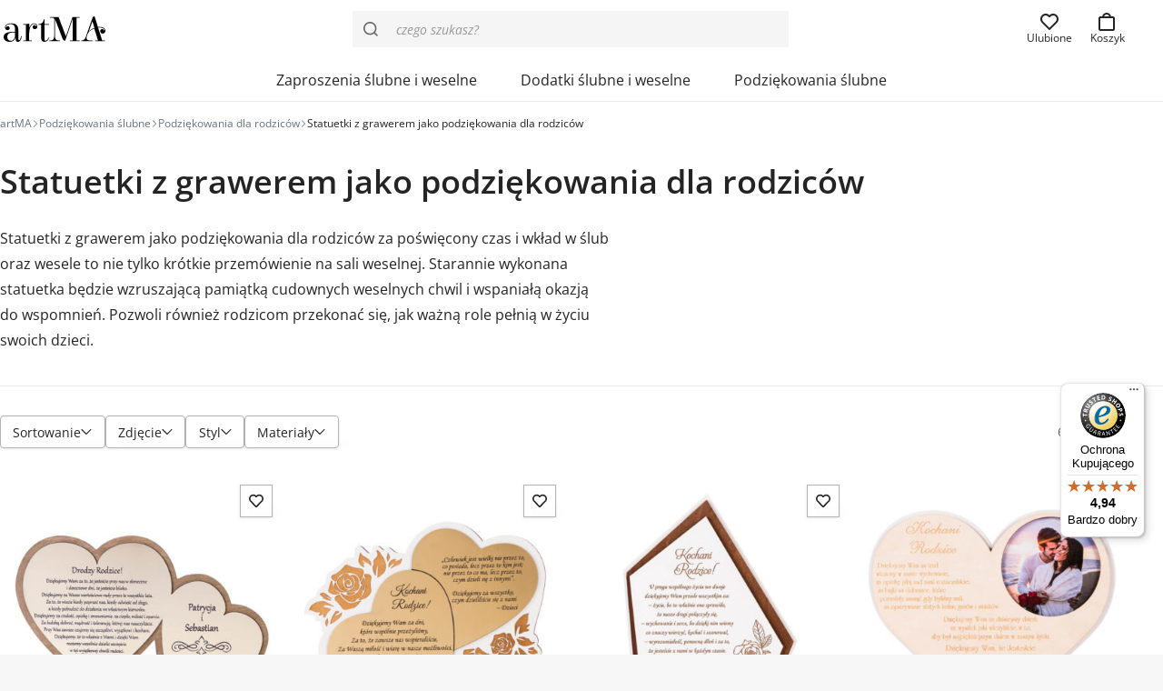

--- FILE ---
content_type: text/html; charset=UTF-8
request_url: https://artma-zaproszenia.pl/kategoria/dodatki-weselne/podziekowania-dla-rodzicow/statuetki/
body_size: 24617
content:
<!doctype html>
<html lang="pl">
<head>
    <meta charset="utf-8">
    <meta name="viewport" content="width=device-width,initial-scale=1">
    <link rel="preload" href="https://artma-zaproszenia.pl/wp-content/themes/artma/assets/fonts/OpenSansVariable.woff2" as="font" type="font/woff2" crossorigin>
    <style>
        @font-face {
            font-family: 'Open Sans';
            font-style: normal;
            font-weight: 400 700;
            font-display: swap;
            src: url('https://artma-zaproszenia.pl/wp-content/themes/artma/assets/fonts/OpenSansVariable.woff2') format('woff2');
        }
        @font-face {
            font-family: 'Open Sans';
            font-style: italic;
            font-weight: 400 700;
            font-display: swap;
            src: url('https://artma-zaproszenia.pl/wp-content/themes/artma/assets/fonts/OpenSansVariable-Italic.woff2') format('woff2');
        }
        @font-face {
            font-family: 'Open Sans Fallback';
            font-style: normal;
            font-display: swap;
            src: local('Arial');
            size-adjust: 104%;
        }
        @font-face {
            font-family: 'Open Sans Fallback';
            font-style: italic;
            font-display: swap;
            src: local('Arial Italic');
            size-adjust: 104%;
        }
    </style>
            <link href="https://artma-zaproszenia.pl/wp-content/uploads/2024/04/favicon.svg" type="image/svg+xml" rel="icon">
        <title>Statuetki z grawerem - podziękowania dla rodziców - Sklep artMA</title>

<!-- Google Tag Manager for WordPress by gtm4wp.com -->
<script data-cfasync="false" data-pagespeed-no-defer>
	var gtm4wp_datalayer_name = "dataLayer";
	var dataLayer = dataLayer || [];
	const gtm4wp_use_sku_instead = 0;
	const gtm4wp_currency = 'PLN';
	const gtm4wp_product_per_impression = 20;
	const gtm4wp_clear_ecommerce = false;
	const gtm4wp_datalayer_max_timeout = 2000;
</script>
<!-- End Google Tag Manager for WordPress by gtm4wp.com -->
<!-- The SEO Framework: stworzone przez Sybre Waaijer -->
<link rel="canonical" href="https://artma-zaproszenia.pl/kategoria/dodatki-weselne/statuetki/" />
<meta name="description" content="Sprawdź ofertę w kategorii Statuetki z grawerem - podziękowania dla rodziców ♥ Projekt Gratis • Wysoka jakość • Atrakcyjne ceny • Krótki czas realizacji." />
<meta property="og:type" content="website" />
<meta property="og:locale" content="pl_PL" />
<meta property="og:site_name" content="Sklep artMA" />
<meta property="og:title" content="Statuetki z grawerem - podziękowania dla rodziców - Sklep artMA" />
<meta property="og:description" content="Sprawdź ofertę w kategorii Statuetki z grawerem - podziękowania dla rodziców ♥ Projekt Gratis • Wysoka jakość • Atrakcyjne ceny • Krótki czas realizacji." />
<meta property="og:url" content="https://artma-zaproszenia.pl/kategoria/dodatki-weselne/statuetki/" />
<meta property="og:image" content="https://artma-zaproszenia.pl/wp-content/uploads/2017/09/statuetka-podziekowanie-dla-rodzicow-1.jpg" />
<meta property="og:image:width" content="1000" />
<meta property="og:image:height" content="1000" />
<meta property="og:image:alt" content="Statuetka złote serca" />
<meta name="twitter:card" content="summary_large_image" />
<meta name="twitter:title" content="Statuetki z grawerem - podziękowania dla rodziców - Sklep artMA" />
<meta name="twitter:description" content="Sprawdź ofertę w kategorii Statuetki z grawerem - podziękowania dla rodziców ♥ Projekt Gratis • Wysoka jakość • Atrakcyjne ceny • Krótki czas realizacji." />
<meta name="twitter:image" content="https://artma-zaproszenia.pl/wp-content/uploads/2017/09/statuetka-podziekowanie-dla-rodzicow-1.jpg" />
<meta name="twitter:image:alt" content="Statuetka złote serca" />
<meta name="google-site-verification" content="C-Jv6uqJg_FZxGhiUgywiL42iT3AsPbipxtScjzIytY" />
<script type="application/ld+json">{"@context":"https://schema.org","@graph":[{"@type":"WebSite","@id":"https://artma-zaproszenia.pl/#/schema/WebSite","url":"https://artma-zaproszenia.pl/","name":"Sklep artMA","description":"Zaproszenia ślubne i dodatki weselne","inLanguage":"pl-PL","potentialAction":{"@type":"SearchAction","target":{"@type":"EntryPoint","urlTemplate":"https://artma-zaproszenia.pl/search/{search_term_string}/"},"query-input":"required name=search_term_string"},"publisher":{"@type":"Organization","@id":"https://artma-zaproszenia.pl/#/schema/Organization","name":"Sklep artMA","url":"https://artma-zaproszenia.pl/","sameAs":"https://www.facebook.com/ArtMAlublin/","logo":{"@type":"ImageObject","url":"https://artma-zaproszenia.pl/wp-content/uploads/2024/04/cropped-favicon.png","contentUrl":"https://artma-zaproszenia.pl/wp-content/uploads/2024/04/cropped-favicon.png","width":512,"height":512,"contentSize":"6080"}}},{"@type":"CollectionPage","@id":"https://artma-zaproszenia.pl/kategoria/dodatki-weselne/statuetki/","url":"https://artma-zaproszenia.pl/kategoria/dodatki-weselne/statuetki/","name":"Statuetki z grawerem - podziękowania dla rodziców - Sklep artMA","description":"Sprawdź ofertę w kategorii Statuetki z grawerem - podziękowania dla rodziców ♥ Projekt Gratis • Wysoka jakość • Atrakcyjne ceny • Krótki czas realizacji.","inLanguage":"pl-PL","isPartOf":{"@id":"https://artma-zaproszenia.pl/#/schema/WebSite"},"breadcrumb":{"@type":"BreadcrumbList","@id":"https://artma-zaproszenia.pl/#/schema/BreadcrumbList","itemListElement":[{"@type":"ListItem","position":1,"item":"https://artma-zaproszenia.pl/","name":"Sklep artMA"},{"@type":"ListItem","position":2,"name":"Statuetki z grawerem - podziękowania dla rodziców"}]}}]}</script>
<!-- / The SEO Framework: stworzone przez Sybre Waaijer | 2.60ms meta | 0.07ms boot -->

<style id='wp-img-auto-sizes-contain-inline-css' type='text/css'>
img:is([sizes=auto i],[sizes^="auto," i]){contain-intrinsic-size:3000px 1500px}
/*# sourceURL=wp-img-auto-sizes-contain-inline-css */
</style>
<style id='classic-theme-styles-inline-css' type='text/css'>
/*! This file is auto-generated */
.wp-block-button__link{color:#fff;background-color:#32373c;border-radius:9999px;box-shadow:none;text-decoration:none;padding:calc(.667em + 2px) calc(1.333em + 2px);font-size:1.125em}.wp-block-file__button{background:#32373c;color:#fff;text-decoration:none}
/*# sourceURL=/wp-includes/css/classic-themes.min.css */
</style>
<style id='woocommerce-inline-inline-css' type='text/css'>
.woocommerce form .form-row .required { visibility: visible; }
/*# sourceURL=woocommerce-inline-inline-css */
</style>
<link rel='stylesheet' id='dgwt-wcas-style-css' href='https://artma-zaproszenia.pl/wp-content/plugins/ajax-search-for-woocommerce-premium/assets/css/style.min.css?ver=1.32.2' type='text/css' media='all' />
<link rel='stylesheet' id='artma-style-css' href='https://artma-zaproszenia.pl/wp-content/themes/artma/assets/dist/app.min.css?ver=1.9.3' type='text/css' media='all' />
<style id='artma-style-inline-css' type='text/css'>
:root{--color-primary:#c53459;--color-primary-strong:#a82949;--color-gray-900:#242424;--color-blue-600:#3357c1;}
/*# sourceURL=artma-style-inline-css */
</style>
<script type="text/javascript" src="https://artma-zaproszenia.pl/wp-includes/js/jquery/jquery.min.js?ver=3.7.1" id="jquery-core-js"></script>
<script type="text/javascript" src="https://artma-zaproszenia.pl/wp-content/plugins/woocommerce/assets/js/jquery-blockui/jquery.blockUI.min.js?ver=2.7.0-wc.10.4.3" id="wc-jquery-blockui-js" defer="defer" data-wp-strategy="defer"></script>
<script type="text/javascript" src="https://artma-zaproszenia.pl/wp-content/plugins/woocommerce/assets/js/js-cookie/js.cookie.min.js?ver=2.1.4-wc.10.4.3" id="wc-js-cookie-js" defer="defer" data-wp-strategy="defer"></script>
<script type="text/javascript" id="woocommerce-js-extra">
/* <![CDATA[ */
var woocommerce_params = {"ajax_url":"/wp-admin/admin-ajax.php","wc_ajax_url":"/?wc-ajax=%%endpoint%%","i18n_password_show":"Poka\u017c has\u0142o","i18n_password_hide":"Ukryj has\u0142o"};
//# sourceURL=woocommerce-js-extra
/* ]]> */
</script>
<script type="text/javascript" src="https://artma-zaproszenia.pl/wp-content/plugins/woocommerce/assets/js/frontend/woocommerce.min.js?ver=10.4.3" id="woocommerce-js" defer="defer" data-wp-strategy="defer"></script>
<script type="text/javascript" id="wc-cart-fragments-js-extra">
/* <![CDATA[ */
var wc_cart_fragments_params = {"ajax_url":"/wp-admin/admin-ajax.php","wc_ajax_url":"/?wc-ajax=%%endpoint%%","cart_hash_key":"wc_cart_hash_eccbd59c40ae6b92b3ef6735457f02c2","fragment_name":"wc_fragments_eccbd59c40ae6b92b3ef6735457f02c2","request_timeout":"5000"};
//# sourceURL=wc-cart-fragments-js-extra
/* ]]> */
</script>
<script type="text/javascript" src="https://artma-zaproszenia.pl/wp-content/plugins/woocommerce/assets/js/frontend/cart-fragments.min.js?ver=10.4.3" id="wc-cart-fragments-js" defer="defer" data-wp-strategy="defer"></script>

<!-- Google Tag Manager for WordPress by gtm4wp.com -->
<!-- GTM Container placement set to off -->
<script data-cfasync="false" data-pagespeed-no-defer>
	var dataLayer_content = {"pagePostType":"product","pagePostType2":"tax-product","pageCategory":[],"browserName":"","browserVersion":"","browserEngineName":"","browserEngineVersion":"","osName":"","osVersion":"","deviceType":"bot","deviceManufacturer":"","deviceModel":"","customerTotalOrders":0,"customerTotalOrderValue":0,"customerFirstName":"","customerLastName":"","customerBillingFirstName":"","customerBillingLastName":"","customerBillingCompany":"","customerBillingAddress1":"","customerBillingAddress2":"","customerBillingCity":"","customerBillingState":"","customerBillingPostcode":"","customerBillingCountry":"","customerBillingEmail":"","customerBillingEmailHash":"","customerBillingPhone":"","customerShippingFirstName":"","customerShippingLastName":"","customerShippingCompany":"","customerShippingAddress1":"","customerShippingAddress2":"","customerShippingCity":"","customerShippingState":"","customerShippingPostcode":"","customerShippingCountry":"","cartContent":{"totals":{"applied_coupons":[],"discount_total":0,"subtotal":0,"total":0},"items":[]}};
	dataLayer.push( dataLayer_content );
</script>
<script data-cfasync="false" data-pagespeed-no-defer>
	console.warn && console.warn("[GTM4WP] Google Tag Manager container code placement set to OFF !!!");
	console.warn && console.warn("[GTM4WP] Data layer codes are active but GTM container must be loaded using custom coding !!!");
</script>
<!-- End Google Tag Manager for WordPress by gtm4wp.com -->		<style>
			.dgwt-wcas-ico-magnifier,.dgwt-wcas-ico-magnifier-handler{max-width:20px}.dgwt-wcas-search-wrapp{max-width:480px}.dgwt-wcas-search-wrapp .dgwt-wcas-sf-wrapp input[type=search].dgwt-wcas-search-input,.dgwt-wcas-search-wrapp .dgwt-wcas-sf-wrapp input[type=search].dgwt-wcas-search-input:hover,.dgwt-wcas-search-wrapp .dgwt-wcas-sf-wrapp input[type=search].dgwt-wcas-search-input:focus{background-color:#f5f5f5;border-color:#f5f5f5}		</style>
			<noscript><style>.woocommerce-product-gallery{ opacity: 1 !important; }</style></noscript>
	<link rel="icon" href="https://artma-zaproszenia.pl/wp-content/uploads/2024/04/cropped-favicon-32x32.png" sizes="32x32" />
<link rel="icon" href="https://artma-zaproszenia.pl/wp-content/uploads/2024/04/cropped-favicon-192x192.png" sizes="192x192" />
<link rel="apple-touch-icon" href="https://artma-zaproszenia.pl/wp-content/uploads/2024/04/cropped-favicon-180x180.png" />
<meta name="msapplication-TileImage" content="https://artma-zaproszenia.pl/wp-content/uploads/2024/04/cropped-favicon-270x270.png" />
<style>.easypack_show_geowidget {
                                  background:  #212121 !important;
                                }</style>		<style type="text/css" id="wp-custom-css">
			.podziekowanie-dla-rodzicow-karafka-ul li:last-child, .koperta-z-brokatowa-wklejka-ul li:first-child{
	pointer-events: none;
	opacity: 0.5 !important;
}

.a-lightbox-body {
	display: flex;
	justify-content: center;
	align-items: center;
}

.a-lightbox-image {
	max-height: calc(100vh - 70px);
}

@media (min-width: 64rem),(orientation:landscape) {
	#tm-tooltip {
		max-width: min(32rem, 50vw) !important
	}
}

.tc-price-wrap .after-amount {
	font-size: var(--text-sm);
}

li.tmcp-field-wrap.tmhexcolorimage-li-nowh.tm-per-row.is-separator.tc-mode-color.thinline {
    flex-basis: 100% !important;
		max-width: 100% !important;
    font-weight: var(--font-weight-bold);
    font-size: var(--text-sm);
    margin-top: var(--spacing);
}		</style>
		<script>
    window.dataLayer = window.dataLayer || [];

    function gtag() {
        dataLayer.push(arguments);
    }

    if (localStorage.getItem('consentMode') === null) {
        gtag('consent', 'default', {
            'ad_storage': 'denied',
            'ad_user_data': 'denied',
            'ad_personalization': 'denied',
            'analytics_storage': 'denied',
					'wait_for_update': 500,
        });
    } else {
        gtag('consent', 'default', JSON.parse(localStorage.getItem('consentMode')));
    }
</script>
<!-- Google Tag Manager -->
<script>
    (function(w, d, s, l, i) {
        w[l] = w[l] || [];
        w[l].push({
            'gtm.start': new Date().getTime(),
            event: 'gtm.js'
        });
        var f = d.getElementsByTagName(s)[0],
            j = d.createElement(s),
            dl = l != 'dataLayer' ? '&l=' + l : '';
        j.async = true;
        j.src =
            'https://www.googletagmanager.com/gtm.js?id=' + i + dl;
        f.parentNode.insertBefore(j, f);
    })(window, document, 'script', 'dataLayer', 'GTM-TPK8H4SJ');
</script>
<!-- End Google Tag Manager -->
<script async data-mobile-y-offset="75" data-desktop-y-offset="75" data-mobile-position="right" charset="UTF-8" src="//widgets.trustedshops.com/js/X623BFA4439DE41C0DF7114120D0E3735.js"></script><script class="tm-hidden" type="text/template" id="tmpl-tc-cart-options-popup">
	<div class='header'>
		<h3>{{{ data.title }}}</h3>
	</div>
	<div id='{{{ data.id }}}' class='float-editbox'>{{{ data.html }}}</div>
	<div class='footer'>
		<div class='inner'>
			<span class='tm-button button button-secondary button-large floatbox-cancel'>{{{ data.close }}}</span>
		</div>
	</div>
</script>
<script class="tm-hidden" type="text/template" id="tmpl-tc-lightbox">
	<div class="tc-lightbox-wrap">
		<span class="tc-lightbox-button tcfa tcfa-search tc-transition tcinit"></span>
	</div>
</script>
<script class="tm-hidden" type="text/template" id="tmpl-tc-lightbox-zoom">
	<span class="tc-lightbox-button-close tcfa tcfa-times"></span>
	{{{ data.img }}}
</script>
<script class="tm-hidden" type="text/template" id="tmpl-tc-final-totals">
	<dl class="tm-extra-product-options-totals tm-custom-price-totals">
		<# if (data.show_unit_price==true){ #>		<dt class="tm-unit-price">{{{ data.unit_price }}}</dt>
		<dd class="tm-unit-price">
		{{{ data.totals_box_before_unit_price }}}<span class="price amount options">{{{ data.formatted_unit_price }}}</span>{{{ data.totals_box_after_unit_price }}}
		</dd>		<# } #>
		<# if (data.show_options_vat==true){ #>		<dt class="tm-vat-options-totals">{{{ data.options_vat_total }}}</dt>
		<dd class="tm-vat-options-totals">
		{{{ data.totals_box_before_vat_options_totals_price }}}<span class="price amount options">{{{ data.formatted_vat_options_total }}}</span>{{{ data.totals_box_after_vat_options_totals_price }}}
		</dd>		<# } #>
		<# if (data.show_options_total==true){ #>		<dt class="tm-options-totals">{{{ data.options_total }}}</dt>
		<dd class="tm-options-totals">
		{{{ data.totals_box_before_options_totals_price }}}<span class="price amount options">{{{ data.formatted_options_total }}}</span>{{{ data.totals_box_after_options_totals_price }}}
		</dd>		<# } #>
		<# if (data.show_fees_total==true){ #>		<dt class="tm-fee-totals">{{{ data.fees_total }}}</dt>
		<dd class="tm-fee-totals">
		{{{ data.totals_box_before_fee_totals_price }}}<span class="price amount fees">{{{ data.formatted_fees_total }}}</span>{{{ data.totals_box_after_fee_totals_price }}}
		</dd>		<# } #>
		<# if (data.show_extra_fee==true){ #>		<dt class="tm-extra-fee">{{{ data.extra_fee }}}</dt>
		<dd class="tm-extra-fee">
		{{{ data.totals_box_before_extra_fee_price }}}<span class="price amount options extra-fee">{{{ data.formatted_extra_fee }}}</span>{{{ data.totals_box_after_extra_fee_price }}}
		</dd>		<# } #>
		<# if (data.show_final_total==true){ #>		<dt class="tm-final-totals">{{{ data.final_total }}}</dt>
		<dd class="tm-final-totals">
		{{{ data.totals_box_before_final_totals_price }}}<span class="price amount final">{{{ data.formatted_final_total }}}</span>{{{ data.totals_box_after_final_totals_price }}}
		</dd>		<# } #>
			</dl>
</script>
<script class="tm-hidden" type="text/template" id="tmpl-tc-plain-price">
	{{{ data.price }}}
</script>
<script class="tm-hidden" type="text/template" id="tmpl-tc-suffix">
	</script>
<script class="tm-hidden" type="text/template" id="tmpl-tc-main-suffix">
	</script>
<script class="tm-hidden" type="text/template" id="tmpl-tc-price">
	&lt;span class=&quot;woocommerce-Price-amount amount&quot;&gt;&lt;bdi&gt;{{{ data.price }}}&nbsp;&lt;span class=&quot;woocommerce-Price-currencySymbol&quot;&gt;&#122;&#322;&lt;/span&gt;&lt;/bdi&gt;&lt;/span&gt;</script>
<script class="tm-hidden" type="text/template" id="tmpl-tc-price-m">
	&lt;span class=&quot;woocommerce-Price-amount amount&quot;&gt;&lt;bdi&gt;-{{{ data.price }}}&nbsp;&lt;span class=&quot;woocommerce-Price-currencySymbol&quot;&gt;&#122;&#322;&lt;/span&gt;&lt;/bdi&gt;&lt;/span&gt;</script>
<script class="tm-hidden" type="text/template" id="tmpl-tc-sale-price">
	&lt;ins aria-label=&quot;Cena w promocji {{{ data.sale_price }}}&nbsp;&#122;&#322;&quot;&gt;&lt;span class=&quot;woocommerce-Price-amount amount&quot;&gt;&lt;bdi&gt;{{{ data.sale_price }}}&nbsp;&lt;span class=&quot;woocommerce-Price-currencySymbol&quot;&gt;&#122;&#322;&lt;/span&gt;&lt;/bdi&gt;&lt;/span&gt;&lt;/ins&gt; &lt;del aria-label=&quot;Pierwotna cena {{{ data.price }}}&nbsp;&#122;&#322;&quot;&gt;&lt;span class=&quot;woocommerce-Price-amount amount&quot;&gt;&lt;bdi&gt;{{{ data.price }}}&nbsp;&lt;span class=&quot;woocommerce-Price-currencySymbol&quot;&gt;&#122;&#322;&lt;/span&gt;&lt;/bdi&gt;&lt;/span&gt;&lt;/del&gt;</script>
<script class="tm-hidden" type="text/template" id="tmpl-tc-sale-price-m10">
	&lt;ins aria-label=&quot;Cena w promocji {{{ data.sale_price }}}&nbsp;&#122;&#322;&quot;&gt;&lt;span class=&quot;woocommerce-Price-amount amount&quot;&gt;&lt;bdi&gt;{{{ data.sale_price }}}&nbsp;&lt;span class=&quot;woocommerce-Price-currencySymbol&quot;&gt;&#122;&#322;&lt;/span&gt;&lt;/bdi&gt;&lt;/span&gt;&lt;/ins&gt; &lt;del aria-label=&quot;Pierwotna cena -{{{ data.price }}}&nbsp;&#122;&#322;&quot;&gt;&lt;span class=&quot;woocommerce-Price-amount amount&quot;&gt;&lt;bdi&gt;-{{{ data.price }}}&nbsp;&lt;span class=&quot;woocommerce-Price-currencySymbol&quot;&gt;&#122;&#322;&lt;/span&gt;&lt;/bdi&gt;&lt;/span&gt;&lt;/del&gt;</script>
<script class="tm-hidden" type="text/template" id="tmpl-tc-sale-price-m01">
	&lt;ins aria-label=&quot;Cena w promocji -{{{ data.sale_price }}}&nbsp;&#122;&#322;&quot;&gt;&lt;span class=&quot;woocommerce-Price-amount amount&quot;&gt;&lt;bdi&gt;-{{{ data.sale_price }}}&nbsp;&lt;span class=&quot;woocommerce-Price-currencySymbol&quot;&gt;&#122;&#322;&lt;/span&gt;&lt;/bdi&gt;&lt;/span&gt;&lt;/ins&gt; &lt;del aria-label=&quot;Pierwotna cena {{{ data.price }}}&nbsp;&#122;&#322;&quot;&gt;&lt;span class=&quot;woocommerce-Price-amount amount&quot;&gt;&lt;bdi&gt;{{{ data.price }}}&nbsp;&lt;span class=&quot;woocommerce-Price-currencySymbol&quot;&gt;&#122;&#322;&lt;/span&gt;&lt;/bdi&gt;&lt;/span&gt;&lt;/del&gt;</script>
<script class="tm-hidden" type="text/template" id="tmpl-tc-sale-price-m11">
	&lt;ins aria-label=&quot;Cena w promocji -{{{ data.sale_price }}}&nbsp;&#122;&#322;&quot;&gt;&lt;span class=&quot;woocommerce-Price-amount amount&quot;&gt;&lt;bdi&gt;-{{{ data.sale_price }}}&nbsp;&lt;span class=&quot;woocommerce-Price-currencySymbol&quot;&gt;&#122;&#322;&lt;/span&gt;&lt;/bdi&gt;&lt;/span&gt;&lt;/ins&gt; &lt;del aria-label=&quot;Pierwotna cena -{{{ data.price }}}&nbsp;&#122;&#322;&quot;&gt;&lt;span class=&quot;woocommerce-Price-amount amount&quot;&gt;&lt;bdi&gt;-{{{ data.price }}}&nbsp;&lt;span class=&quot;woocommerce-Price-currencySymbol&quot;&gt;&#122;&#322;&lt;/span&gt;&lt;/bdi&gt;&lt;/span&gt;&lt;/del&gt;</script>
<script class="tm-hidden" type="text/template" id="tmpl-tc-section-pop-link">
	<div id="tm-section-pop-up" class="floatbox fl-overlay tm-section-pop-up single">
	<div class="tm-extra-product-options flasho tc-wrapper tm-animated appear">
		<div class='header'><h3>{{{ data.title }}}</h3></div>
		<div class="float-editbox" id="tc-floatbox-content"></div>
		<div class='footer'>
			<div class='inner'>
				<span class='tm-button button button-secondary button-large floatbox-cancel'>{{{ data.close }}}</span>
			</div>
		</div>
	</div>
	</div>
</script>
<script class="tm-hidden" type="text/template" id="tmpl-tc-floating-box-nks"><# if (data.values.length) {#>
	{{{ data.html_before }}}
	<div class="tc-row tm-fb-labels">
		<span class="tc-cell tcwidth tcwidth-25 tm-fb-title">{{{ data.option_label }}}</span>
		<span class="tc-cell tcwidth tcwidth-25 tm-fb-value">{{{ data.option_value }}}</span>
		<span class="tc-cell tcwidth tcwidth-25 tm-fb-quantity">{{{ data.option_qty }}}</span>
		<span class="tc-cell tcwidth tcwidth-25 tm-fb-price">{{{ data.option_price }}}</span>
	</div>
	<# for (var i = 0; i < data.values.length; i++) { #>
		<# if (data.values[i].label_show=='' || data.values[i].value_show=='') {#>
	<div class="tc-row tm-fb-data">
			<# if (data.values[i].label_show=='') {#>
		<span class="tc-cell tcwidth tcwidth-25 tm-fb-title">{{{ data.values[i].title }}}</span>
			<# } #>
			<# if (data.values[i].value_show=='') {#>
		<span class="tc-cell tcwidth tcwidth-25 tm-fb-value">{{{ data.values[i].value }}}</span>
			<# } #>
		<span class="tc-cell tcwidth tcwidth-25 tm-fb-quantity">{{{ data.values[i].quantity }}}</span>
		<span class="tc-cell tcwidth tcwidth-25 tm-fb-price">{{{ data.values[i].price }}}</span>
	</div>
		<# } #>
	<# } #>
	{{{ data.html_after }}}
	<# }#>
	{{{ data.totals }}}</script>
<script class="tm-hidden" type="text/template" id="tmpl-tc-floating-box"><# if (data.values.length) {#>
	{{{ data.html_before }}}
	<dl class="tm-fb">
		<# for (var i = 0; i < data.values.length; i++) { #>
			<# if (data.values[i].label_show=='') {#>
		<dt class="tm-fb-title">{{{ data.values[i].title }}}</dt>
			<# } #>
			<# if (data.values[i].value_show=='') {#>
		<dd class="tm-fb-value">{{{ data.values[i].value }}}<# if (data.values[i].quantity > 1) {#><span class="tm-fb-quantity"> &times; {{{ data.values[i].quantity }}}</span><#}#></dd>
			<# } #>
		<# } #>
	</dl>
	{{{ data.html_after }}}
	<# }#>{{{ data.totals }}}</script>
<script class="tm-hidden" type="text/template" id="tmpl-tc-chars-remanining">
	<span class="tc-chars">
		<span class="tc-chars-remanining">{{{ data.maxlength }}}</span>
		<span class="tc-remaining"> {{{ data.characters_remaining }}}</span>
	</span>
</script>
<script class="tm-hidden" type="text/template" id="tmpl-tc-formatted-price">{{{ data.before_price_text }}}<# if (data.customer_price_format_wrap_start) {#>
	{{{ data.customer_price_format_wrap_start }}}
	<# } #>&lt;span class=&quot;woocommerce-Price-amount amount&quot;&gt;&lt;bdi&gt;{{{ data.price }}}&nbsp;&lt;span class=&quot;woocommerce-Price-currencySymbol&quot;&gt;&#122;&#322;&lt;/span&gt;&lt;/bdi&gt;&lt;/span&gt;<# if (data.customer_price_format_wrap_end) {#>
	{{{ data.customer_price_format_wrap_end }}}
	<# } #>{{{ data.after_price_text }}}</script>
<script class="tm-hidden" type="text/template" id="tmpl-tc-formatted-sale-price">{{{ data.before_price_text }}}<# if (data.customer_price_format_wrap_start) {#>
	{{{ data.customer_price_format_wrap_start }}}
	<# } #>&lt;ins aria-label=&quot;Cena w promocji {{{ data.sale_price }}}&nbsp;&#122;&#322;&quot;&gt;&lt;span class=&quot;woocommerce-Price-amount amount&quot;&gt;&lt;bdi&gt;{{{ data.sale_price }}}&nbsp;&lt;span class=&quot;woocommerce-Price-currencySymbol&quot;&gt;&#122;&#322;&lt;/span&gt;&lt;/bdi&gt;&lt;/span&gt;&lt;/ins&gt; &lt;del aria-label=&quot;Pierwotna cena {{{ data.price }}}&nbsp;&#122;&#322;&quot;&gt;&lt;span class=&quot;woocommerce-Price-amount amount&quot;&gt;&lt;bdi&gt;{{{ data.price }}}&nbsp;&lt;span class=&quot;woocommerce-Price-currencySymbol&quot;&gt;&#122;&#322;&lt;/span&gt;&lt;/bdi&gt;&lt;/span&gt;&lt;/del&gt;<# if (data.customer_price_format_wrap_end) {#>
	{{{ data.customer_price_format_wrap_end }}}
	<# } #>{{{ data.after_price_text }}}</script>
<script class="tm-hidden" type="text/template" id="tmpl-tc-upload-messages">
	<div class="header">
		<h3>{{{ data.title }}}</h3>
	</div>
	<div class="float-editbox" id="tc-floatbox-content">
		<div class="tc-upload-messages">
			<div class="tc-upload-message">{{{ data.message }}}</div>
			<# for (var id in data.files) {
				if (data.files.hasOwnProperty(id)) {#>
					<# for (var i in id) {
						if (data.files[id].hasOwnProperty(i)) {#>
						<div class="tc-upload-files">{{{ data.files[id][i] }}}</div>
						<# }
					}#>
				<# }
			}#>
		</div>
	</div>
	<div class="footer">
		<div class="inner">&nbsp;</div>
	</div>
</script>
<style id='global-styles-inline-css' type='text/css'>
:root{--wp--preset--aspect-ratio--square: 1;--wp--preset--aspect-ratio--4-3: 4/3;--wp--preset--aspect-ratio--3-4: 3/4;--wp--preset--aspect-ratio--3-2: 3/2;--wp--preset--aspect-ratio--2-3: 2/3;--wp--preset--aspect-ratio--16-9: 16/9;--wp--preset--aspect-ratio--9-16: 9/16;--wp--preset--color--black: #000000;--wp--preset--color--cyan-bluish-gray: #abb8c3;--wp--preset--color--white: #ffffff;--wp--preset--color--pale-pink: #f78da7;--wp--preset--color--vivid-red: #cf2e2e;--wp--preset--color--luminous-vivid-orange: #ff6900;--wp--preset--color--luminous-vivid-amber: #fcb900;--wp--preset--color--light-green-cyan: #7bdcb5;--wp--preset--color--vivid-green-cyan: #00d084;--wp--preset--color--pale-cyan-blue: #8ed1fc;--wp--preset--color--vivid-cyan-blue: #0693e3;--wp--preset--color--vivid-purple: #9b51e0;--wp--preset--gradient--vivid-cyan-blue-to-vivid-purple: linear-gradient(135deg,rgb(6,147,227) 0%,rgb(155,81,224) 100%);--wp--preset--gradient--light-green-cyan-to-vivid-green-cyan: linear-gradient(135deg,rgb(122,220,180) 0%,rgb(0,208,130) 100%);--wp--preset--gradient--luminous-vivid-amber-to-luminous-vivid-orange: linear-gradient(135deg,rgb(252,185,0) 0%,rgb(255,105,0) 100%);--wp--preset--gradient--luminous-vivid-orange-to-vivid-red: linear-gradient(135deg,rgb(255,105,0) 0%,rgb(207,46,46) 100%);--wp--preset--gradient--very-light-gray-to-cyan-bluish-gray: linear-gradient(135deg,rgb(238,238,238) 0%,rgb(169,184,195) 100%);--wp--preset--gradient--cool-to-warm-spectrum: linear-gradient(135deg,rgb(74,234,220) 0%,rgb(151,120,209) 20%,rgb(207,42,186) 40%,rgb(238,44,130) 60%,rgb(251,105,98) 80%,rgb(254,248,76) 100%);--wp--preset--gradient--blush-light-purple: linear-gradient(135deg,rgb(255,206,236) 0%,rgb(152,150,240) 100%);--wp--preset--gradient--blush-bordeaux: linear-gradient(135deg,rgb(254,205,165) 0%,rgb(254,45,45) 50%,rgb(107,0,62) 100%);--wp--preset--gradient--luminous-dusk: linear-gradient(135deg,rgb(255,203,112) 0%,rgb(199,81,192) 50%,rgb(65,88,208) 100%);--wp--preset--gradient--pale-ocean: linear-gradient(135deg,rgb(255,245,203) 0%,rgb(182,227,212) 50%,rgb(51,167,181) 100%);--wp--preset--gradient--electric-grass: linear-gradient(135deg,rgb(202,248,128) 0%,rgb(113,206,126) 100%);--wp--preset--gradient--midnight: linear-gradient(135deg,rgb(2,3,129) 0%,rgb(40,116,252) 100%);--wp--preset--font-size--small: 13px;--wp--preset--font-size--medium: 20px;--wp--preset--font-size--large: 36px;--wp--preset--font-size--x-large: 42px;--wp--preset--spacing--20: 0.44rem;--wp--preset--spacing--30: 0.67rem;--wp--preset--spacing--40: 1rem;--wp--preset--spacing--50: 1.5rem;--wp--preset--spacing--60: 2.25rem;--wp--preset--spacing--70: 3.38rem;--wp--preset--spacing--80: 5.06rem;--wp--preset--shadow--natural: 6px 6px 9px rgba(0, 0, 0, 0.2);--wp--preset--shadow--deep: 12px 12px 50px rgba(0, 0, 0, 0.4);--wp--preset--shadow--sharp: 6px 6px 0px rgba(0, 0, 0, 0.2);--wp--preset--shadow--outlined: 6px 6px 0px -3px rgb(255, 255, 255), 6px 6px rgb(0, 0, 0);--wp--preset--shadow--crisp: 6px 6px 0px rgb(0, 0, 0);}:where(.is-layout-flex){gap: 0.5em;}:where(.is-layout-grid){gap: 0.5em;}body .is-layout-flex{display: flex;}.is-layout-flex{flex-wrap: wrap;align-items: center;}.is-layout-flex > :is(*, div){margin: 0;}body .is-layout-grid{display: grid;}.is-layout-grid > :is(*, div){margin: 0;}:where(.wp-block-columns.is-layout-flex){gap: 2em;}:where(.wp-block-columns.is-layout-grid){gap: 2em;}:where(.wp-block-post-template.is-layout-flex){gap: 1.25em;}:where(.wp-block-post-template.is-layout-grid){gap: 1.25em;}.has-black-color{color: var(--wp--preset--color--black) !important;}.has-cyan-bluish-gray-color{color: var(--wp--preset--color--cyan-bluish-gray) !important;}.has-white-color{color: var(--wp--preset--color--white) !important;}.has-pale-pink-color{color: var(--wp--preset--color--pale-pink) !important;}.has-vivid-red-color{color: var(--wp--preset--color--vivid-red) !important;}.has-luminous-vivid-orange-color{color: var(--wp--preset--color--luminous-vivid-orange) !important;}.has-luminous-vivid-amber-color{color: var(--wp--preset--color--luminous-vivid-amber) !important;}.has-light-green-cyan-color{color: var(--wp--preset--color--light-green-cyan) !important;}.has-vivid-green-cyan-color{color: var(--wp--preset--color--vivid-green-cyan) !important;}.has-pale-cyan-blue-color{color: var(--wp--preset--color--pale-cyan-blue) !important;}.has-vivid-cyan-blue-color{color: var(--wp--preset--color--vivid-cyan-blue) !important;}.has-vivid-purple-color{color: var(--wp--preset--color--vivid-purple) !important;}.has-black-background-color{background-color: var(--wp--preset--color--black) !important;}.has-cyan-bluish-gray-background-color{background-color: var(--wp--preset--color--cyan-bluish-gray) !important;}.has-white-background-color{background-color: var(--wp--preset--color--white) !important;}.has-pale-pink-background-color{background-color: var(--wp--preset--color--pale-pink) !important;}.has-vivid-red-background-color{background-color: var(--wp--preset--color--vivid-red) !important;}.has-luminous-vivid-orange-background-color{background-color: var(--wp--preset--color--luminous-vivid-orange) !important;}.has-luminous-vivid-amber-background-color{background-color: var(--wp--preset--color--luminous-vivid-amber) !important;}.has-light-green-cyan-background-color{background-color: var(--wp--preset--color--light-green-cyan) !important;}.has-vivid-green-cyan-background-color{background-color: var(--wp--preset--color--vivid-green-cyan) !important;}.has-pale-cyan-blue-background-color{background-color: var(--wp--preset--color--pale-cyan-blue) !important;}.has-vivid-cyan-blue-background-color{background-color: var(--wp--preset--color--vivid-cyan-blue) !important;}.has-vivid-purple-background-color{background-color: var(--wp--preset--color--vivid-purple) !important;}.has-black-border-color{border-color: var(--wp--preset--color--black) !important;}.has-cyan-bluish-gray-border-color{border-color: var(--wp--preset--color--cyan-bluish-gray) !important;}.has-white-border-color{border-color: var(--wp--preset--color--white) !important;}.has-pale-pink-border-color{border-color: var(--wp--preset--color--pale-pink) !important;}.has-vivid-red-border-color{border-color: var(--wp--preset--color--vivid-red) !important;}.has-luminous-vivid-orange-border-color{border-color: var(--wp--preset--color--luminous-vivid-orange) !important;}.has-luminous-vivid-amber-border-color{border-color: var(--wp--preset--color--luminous-vivid-amber) !important;}.has-light-green-cyan-border-color{border-color: var(--wp--preset--color--light-green-cyan) !important;}.has-vivid-green-cyan-border-color{border-color: var(--wp--preset--color--vivid-green-cyan) !important;}.has-pale-cyan-blue-border-color{border-color: var(--wp--preset--color--pale-cyan-blue) !important;}.has-vivid-cyan-blue-border-color{border-color: var(--wp--preset--color--vivid-cyan-blue) !important;}.has-vivid-purple-border-color{border-color: var(--wp--preset--color--vivid-purple) !important;}.has-vivid-cyan-blue-to-vivid-purple-gradient-background{background: var(--wp--preset--gradient--vivid-cyan-blue-to-vivid-purple) !important;}.has-light-green-cyan-to-vivid-green-cyan-gradient-background{background: var(--wp--preset--gradient--light-green-cyan-to-vivid-green-cyan) !important;}.has-luminous-vivid-amber-to-luminous-vivid-orange-gradient-background{background: var(--wp--preset--gradient--luminous-vivid-amber-to-luminous-vivid-orange) !important;}.has-luminous-vivid-orange-to-vivid-red-gradient-background{background: var(--wp--preset--gradient--luminous-vivid-orange-to-vivid-red) !important;}.has-very-light-gray-to-cyan-bluish-gray-gradient-background{background: var(--wp--preset--gradient--very-light-gray-to-cyan-bluish-gray) !important;}.has-cool-to-warm-spectrum-gradient-background{background: var(--wp--preset--gradient--cool-to-warm-spectrum) !important;}.has-blush-light-purple-gradient-background{background: var(--wp--preset--gradient--blush-light-purple) !important;}.has-blush-bordeaux-gradient-background{background: var(--wp--preset--gradient--blush-bordeaux) !important;}.has-luminous-dusk-gradient-background{background: var(--wp--preset--gradient--luminous-dusk) !important;}.has-pale-ocean-gradient-background{background: var(--wp--preset--gradient--pale-ocean) !important;}.has-electric-grass-gradient-background{background: var(--wp--preset--gradient--electric-grass) !important;}.has-midnight-gradient-background{background: var(--wp--preset--gradient--midnight) !important;}.has-small-font-size{font-size: var(--wp--preset--font-size--small) !important;}.has-medium-font-size{font-size: var(--wp--preset--font-size--medium) !important;}.has-large-font-size{font-size: var(--wp--preset--font-size--large) !important;}.has-x-large-font-size{font-size: var(--wp--preset--font-size--x-large) !important;}
/*# sourceURL=global-styles-inline-css */
</style>
</head>
<body id="top" class="woocommerce product_cat-statuetki">

<!-- Google Tag Manager (noscript) -->
<noscript>
    <iframe src="https://www.googletagmanager.com/ns.html?id=GTM-TPK8H4SJ" height="0" width="0" style="display:none;visibility:hidden"></iframe>
</noscript>
<!-- End Google Tag Manager (noscript) -->


<header class="a-header" role="banner">
    <a class="absolute left-0 top-0 m-2 z-10 -translate-x-[200vw] bg-gray-100 p-1 text-sm transition-transform focus:translate-x-0" href="#content">Przejdź do treści</a>
    <div class="a-header-wrapper">
        <div class="a-wrapper">
            <div class="flex items-center flex-nowrap justify-between h-14 md:h-16">
                <div class="a-logo-wrapper flex items-center pr-4">
                    <a aria-label="Przejdź do strony głównej" href="https://artma-zaproszenia.pl/">
                        <img width="120" height="30" src="https://artma-zaproszenia.pl/wp-content/uploads/2021/11/logo-full.1a5a871b.svg" class="h-7 no-lazy" alt="artMA logo" loading="eager" decoding="async" />                    </a>
                </div>
                <div class="flex items-center grow">
                    <div  class="dgwt-wcas-search-wrapp dgwt-wcas-no-submit woocommerce dgwt-wcas-style-solaris js-dgwt-wcas-layout-classic dgwt-wcas-layout-classic js-dgwt-wcas-mobile-overlay-disabled">
		<form class="dgwt-wcas-search-form" role="search" action="https://artma-zaproszenia.pl/" method="get">
		<div class="dgwt-wcas-sf-wrapp">
			<div class="absolute z-auto left-0 top-0 flex justify-center items-center h-full ml-3 text-gray-600"><svg class="a-icon size-4" focusable="false" aria-hidden="true"  viewBox="0 0 20 20" xmlns="http://www.w3.org/2000/svg"><path d="m16.03 14.61c1.23-1.54 1.97-3.49 1.97-5.61 0-4.97-4.03-9-9-9s-9 4.03-9 9 4.03 9 9 9c2.12 0 4.07-.74 5.61-1.97l3.97 3.97 1.41-1.41-3.97-3.97zm-7.03 1.39c-3.86 0-7-3.14-7-7s3.14-7 7-7 7 3.14 7 7-3.14 7-7 7z" fill="currentColor"></path></svg></div>			<label class="screen-reader-text"
				for="dgwt-wcas-search-input-1">
				Wyszukiwarka produktów			</label>

			<input
				id="dgwt-wcas-search-input-1"
				type="search"
				class="dgwt-wcas-search-input"
				name="s"
				value=""
				placeholder="czego szukasz?"
				autocomplete="off"
							/>
			<div class="dgwt-wcas-preloader"></div>

			<div class="dgwt-wcas-voice-search"></div>

			
			<input type="hidden" name="post_type" value="product"/>
			<input type="hidden" name="dgwt_wcas" value="1"/>

			
					</div>
	</form>
</div>
                </div>
                <nav class="a-tab-bar" aria-label="Nawigacja w menu głównym, pozycje podrzędne">
                    <a class="a-button a-button-s a-button-plain a-button-expand a-button-vertical md:!hidden" href="https://artma-zaproszenia.pl/">
                        <svg class="a-icon size-5" focusable="false" aria-hidden="true"  viewBox="0 0 20 20" xmlns="http://www.w3.org/2000/svg"><path d="m19.11 5.87014-8-5.330003c-.67-.4500003-1.54-.4500003-2.22 0l-8 5.330003c-.56.37-.89.99-.89 1.66v10.45996c0 1.1.9 2 2 2h16c1.1 0 2-.9 2-2v-10.44996c0-.67-.33-1.29-.89-1.66zm-11.11 12.12996v-6h4v6zm6 0v-6c0-1.1-.9-2-2-2h-4c-1.1 0-2 .9-2 2v6h-4v-10.45996l8-5.34 8 5.33v10.45996h-4z" fill="currentColor"></path></svg>                        <span class="a-button-content">Start</span>
                    </a>
                    <button type="button" class="a-button a-button-s a-button-plain a-button-expand a-button-vertical md:!hidden" aria-controls="main-menu" data-a-menuopen="">
                        <svg class="a-icon size-5" focusable="false" aria-hidden="true"  viewBox="0 0 20 20" xmlns="http://www.w3.org/2000/svg"><path d="m18.9988 3v2h-16.00002v-2zm-16.00002 8h16.00002v-2h-16.00002zm0 6h16.00002v-2h-16.00002z" fill="currentColor"></path></svg>                        <span class="a-button-content">Menu</span>
                    </button>
                    <a class="a-button a-button-s a-button-plain a-button-expand a-button-vertical" href="https://artma-zaproszenia.pl/ulubione/">
                        <svg class="a-icon size-5" focusable="false" aria-hidden="true"  viewBox="0 0 20 20" xmlns="http://www.w3.org/2000/svg"><path d="m18.2798 2.73c-1.11-1.12-2.58-1.73-4.15-1.73s-3.02.61-4.13003 1.71c-1.11-1.1-2.57-1.71-4.13-1.71s-3.04.61-4.15 1.73c-2.280004 2.3-2.280004 6.04 0 8.34l7.57 7.63c.19.19.44.3.71.3.27003 0 .52003-.11.71003-.3l7.57-7.63c2.28-2.3 2.28-6.04 0-8.34zm-1.42 6.94-6.86003 6.91-6.86-6.91c-1.51-1.52-1.51-4 0-5.53.73-.74 1.7-1.14 2.73-1.14s2 .41 2.73 1.14l.69.69c.38.38 1.04003.38 1.42003 0l.69-.69c1.46-1.47 4.01-1.47 5.47 0 1.51 1.52 1.51 4 0 5.53z" fill="currentColor"></path></svg>                        <span class="a-button-content">Ulubione</span>
                    </a>
                    <a class="a-button a-button-s a-button-plain a-button-expand a-button-vertical" href="https://artma-zaproszenia.pl/koszyk/">
                        <svg class="a-icon size-5" focusable="false" aria-hidden="true"  viewBox="0 0 20 20" xmlns="http://www.w3.org/2000/svg"><path d="M2 6H3H4.10002H6.17071H11.8293H13.9H14H16V18H2L2 6ZM9 2C10.3062 2 11.4175 2.83481 11.8293 4H6.17071C6.58254 2.83481 7.69378 2 9 2ZM9 0C6.58104 0 4.56329 1.71776 4.10002 4H2C0.895431 4 0 4.89543 0 6V18C0 19.1046 0.89543 20 2 20H16C17.1046 20 18 19.1046 18 18V6C18 4.89543 17.1046 4 16 4H13.9C13.4367 1.71776 11.419 0 9 0Z" fill="currentColor"></path></svg>                        <span class="a-button-content">Koszyk</span>
                                            </a>
                </nav>
            </div>
        </div>
                                    <nav class="a-nav" aria-label="Menu główne">
                    <div class="a-nav-content">
                        <div class="a-nav-menuback">
                            <button aria-label="Menu główne" class="a-nav-menuback-button">
                                <svg class="a-icon size-4" focusable="false" aria-hidden="true"  viewBox="0 0 20 20" xmlns="http://www.w3.org/2000/svg"><path d="m14.4101 18.0001-1.42 1.41-8.70004-8.74c-.39-.39-.39-1.02001 0-1.41001l8.64004-8.670002 1.42 1.410002-7.94004 7.97 8.00004 8.04001z" fill="currentColor"></path></svg>                            </button>
                        </div>
                        <ul id="main-menu" class="a-nav-list"><li class="a-nav-item a-nav-item-has-megamenu a-nav-item-submenu"><div class="a-nav-submenu-trigger-group"><a class="megamenu a-nav-link" href="https://artma-zaproszenia.pl/kategoria/zaproszenia-slubne/"><span class="a-nav-link-text">Zaproszenia ślubne i&nbsp;weselne</span><span class="a-nav-link-chevron"><svg class="a-icon size-4" focusable="false" aria-hidden="true"  viewBox="0 0 20 20" xmlns="http://www.w3.org/2000/svg"><path d="m14.7098 10.7401-8.63996 8.67-1.42-1.41 7.93996-7.97-7.99996-8.03001 1.42-1.410002 8.69996 8.740002c.39.39.39 1.02001 0 1.41001z" fill="currentColor"></path></svg></span></a><button id="menubutton-zaproszenia-slubne-i-weselne" class="a-nav-submenu-trigger-button" aria-expanded="false" aria-controls="submenu-zaproszenia-slubne-i-weselne" aria-label="Menu Zaproszenia ślubne i weselne"><svg class="a-icon size-4" focusable="false" aria-hidden="true"  viewBox="0 0 20 20" xmlns="http://www.w3.org/2000/svg"><path d="m9.96984 15.0001c-.26 0-.51-.1-.71-.29l-8.669996-8.64001 1.409996-1.42 7.97 7.94001 8.02996-8.00001 1.41 1.42-8.74 8.70001c-.19.19-.45.29-.70996.29z" fill="currentColor"></path></svg></button></div><div id="submenu-zaproszenia-slubne-i-weselne" class="a-nav-flyout" aria-labelledby="menubutton-zaproszenia-slubne-i-weselne"><div class="a-nav-flyout-container"><ul class="a-nav-submenu-content"><li class="a-nav-submenu-view-all"><a href="https://artma-zaproszenia.pl/kategoria/zaproszenia-slubne/" class="a-nav-submenu-link" aria-label="Zobacz wszystkie, Zaproszenia ślubne i weselne"><span class="a-arrow">Zobacz wszystkie <svg class="a-icon size-3" focusable="false" aria-hidden="true"  viewBox="0 0 20 20" xmlns="http://www.w3.org/2000/svg"><path d="m19.71 10.7101-6.71 6.71-1.41-1.41 5-5h-16.59v-2h16.59l-5-5 1.41-1.41 6.71 6.71c.39.39.39 1.02 0 1.41z" fill="currentColor"></path></svg></span></a></li><li class=""><a class="a-nav-submenu-link" href="https://artma-zaproszenia.pl/kategoria/zaproszenia-slubne-2026/">Zaproszenia ślubne 2026</a><ul class="a-nav-submenu-list"><li class=""><a class="a-nav-submenu-link" href="https://artma-zaproszenia.pl/kategoria/zaproszenia-slubne/?post_type=product&#038;dgwt_wcas=1&#038;orderby=trending">Najpopularniejsze</a></li>
</ul></li>
<li class=""><a class="font-bold pointer-events-none a-nav-submenu-link" href="#">Styl</a><ul class="a-nav-submenu-list"><li class=""><a class="a-nav-submenu-link" href="https://artma-zaproszenia.pl/kategoria/zaproszenia-slubne/zaproszenia-glamour/">Zaproszenia ślubne Glamour</a></li>
<li class=""><a class="a-nav-submenu-link" href="https://artma-zaproszenia.pl/kategoria/zaproszenia-slubne/z-kwiatami/">Zaproszenia ślubne kwiatowe</a></li>
<li class=""><a class="a-nav-submenu-link" href="https://artma-zaproszenia.pl/kategoria/zaproszenia-slubne/klasyczne-zaproszenia-na-slub/">Zaproszenia ślubne klasyczne</a></li>
<li class=""><a class="a-nav-submenu-link" href="https://artma-zaproszenia.pl/kategoria/zaproszenia-slubne/zaproszenia-slubne-rustykalne/">Zaproszenia ślubne rustykalne</a></li>
<li class=""><a class="a-nav-submenu-link" href="https://artma-zaproszenia.pl/kategoria/zaproszenia-slubne/zaproszenie-slubne-eko/">Zaproszenia ślubne ekologiczne</a></li>
<li class=""><a class="a-nav-submenu-link" href="https://artma-zaproszenia.pl/kategoria/zaproszenia-slubne/zaproszenia-slubne-boho/">Zaproszenia ślubne boho</a></li>
<li class=""><a class="a-nav-submenu-link" href="https://artma-zaproszenia.pl/kategoria/zaproszenia-slubne/minimalistyczne-zaproszenia-slubne/">Minimalistyczne zaproszenia ślubne</a></li>
<li class=""><a class="mt-4 font-bold pointer-events-none a-nav-submenu-link" href="#">Przeznaczenie</a></li>
<li class=""><a class="a-nav-submenu-link" href="https://artma-zaproszenia.pl/kategoria/zaproszenia-slubne/zaproszenia-slubne-dla-rodzicow/">Zaproszenia ślubne dla rodziców</a></li>
<li class=""><a class="a-nav-submenu-link" href="https://artma-zaproszenia.pl/kategoria/zaproszenia-slubne/zaproszenia-na-slub-cywilny/">Zaproszenia na&nbsp;ślub cywilny</a></li>
</ul></li>
<li class=""><a class="font-bold pointer-events-none a-nav-submenu-link" href="#">Rodzaj</a><ul class="a-nav-submenu-list"><li class=""><a class="a-nav-submenu-link" href="https://artma-zaproszenia.pl/kategoria/zaproszenia-slubne/zaproszenia-slubne-zlocone/">Zaproszenia ślubne złocone</a></li>
<li class=""><a class="a-nav-submenu-link" href="https://artma-zaproszenia.pl/kategoria/zaproszenia-slubne/zaproszenia-slubne-jednokartkowe/">Zaproszenia ślubne jednokartkowe</a></li>
<li class=""><a class="a-nav-submenu-link" href="https://artma-zaproszenia.pl/kategoria/zaproszenia-slubne/zaproszenia-akrylowe/">Zaproszenia akrylowe</a></li>
<li class=""><a class="a-nav-submenu-link" href="https://artma-zaproszenia.pl/kategoria/zaproszenia-slubne/zaproszenia-na-slub-ze-zdjeciem/">Zaproszenie ślubne ze&nbsp;zdjęciem</a></li>
<li class=""><a class="a-nav-submenu-link" href="https://artma-zaproszenia.pl/kategoria/zaproszenia-slubne/oryginalne-zaproszenia-slubne/">Oryginalne zaproszenia ślubne</a></li>
<li class=""><a class="a-nav-submenu-link" href="https://artma-zaproszenia.pl/kategoria/zaproszenia-slubne/zaproszenia-slubne-nowoczesne/">Zaproszenia ślubne nowoczesne</a></li>
<li class=""><a class="a-nav-submenu-link" href="https://artma-zaproszenia.pl/kategoria/zaproszenia-slubne/zaproszenia-slubne-eleganckie/">Zaproszenia ślubne eleganckie</a></li>
<li class=""><a class="a-nav-submenu-link" href="https://artma-zaproszenia.pl/kategoria/zaproszenia-slubne/zaproszenia-slubne-w-folderze/">Zaproszenia ślubne w&nbsp;folderze</a></li>
<li class=""><a class="a-nav-submenu-link" href="https://artma-zaproszenia.pl/kategoria/zaproszenia-slubne/proste-zaproszenia-slubne/">Proste zaproszenia ślubne</a></li>
<li class=""><a class="a-nav-submenu-link" href="https://artma-zaproszenia.pl/kategoria/zaproszenia-slubne/zaproszenia-slubne-drewniane/">Zaproszenia ślubne drewniane</a></li>
</ul></li>
<li class=""><a class="font-bold pointer-events-none a-nav-submenu-link" href="#">Dodatki do&nbsp;zaproszeń</a><ul class="a-nav-submenu-list"><li class=""><a class="a-nav-submenu-link" href="https://artma-zaproszenia.pl/kategoria/bileciki-do-zaproszen/">Bileciki do&nbsp;zaproszeń</a></li>
<li class=""><a class="a-nav-submenu-link" href="https://artma-zaproszenia.pl/kategoria/koperty-opcje-dodatkowe/">Koperty na&nbsp;zaproszenia &#8211; opcje dodatkowe</a></li>
<li class=""><a class="a-nav-submenu-link" href="https://artma-zaproszenia.pl/produkt/nadruk-na-kopertach/">Nadruk na&nbsp;kopertach</a></li>
<li class=""><a class="a-nav-submenu-link" href="https://artma-zaproszenia.pl/kategoria/wstazki-satynowe/">Wstążki</a></li>
</ul></li>
</ul></div></div></li>
<li class="a-nav-item a-nav-item-has-megamenu a-nav-item-submenu"><div class="a-nav-submenu-trigger-group"><a class="megamenu a-nav-link" href="https://artma-zaproszenia.pl/kategoria/dodatki-weselne/"><span class="a-nav-link-text">Dodatki ślubne i&nbsp;weselne</span><span class="a-nav-link-chevron"><svg class="a-icon size-4" focusable="false" aria-hidden="true"  viewBox="0 0 20 20" xmlns="http://www.w3.org/2000/svg"><path d="m14.7098 10.7401-8.63996 8.67-1.42-1.41 7.93996-7.97-7.99996-8.03001 1.42-1.410002 8.69996 8.740002c.39.39.39 1.02001 0 1.41001z" fill="currentColor"></path></svg></span></a><button id="menubutton-dodatki-slubne-i-weselne" class="a-nav-submenu-trigger-button" aria-expanded="false" aria-controls="submenu-dodatki-slubne-i-weselne" aria-label="Menu Dodatki ślubne i weselne"><svg class="a-icon size-4" focusable="false" aria-hidden="true"  viewBox="0 0 20 20" xmlns="http://www.w3.org/2000/svg"><path d="m9.96984 15.0001c-.26 0-.51-.1-.71-.29l-8.669996-8.64001 1.409996-1.42 7.97 7.94001 8.02996-8.00001 1.41 1.42-8.74 8.70001c-.19.19-.45.29-.70996.29z" fill="currentColor"></path></svg></button></div><div id="submenu-dodatki-slubne-i-weselne" class="a-nav-flyout" aria-labelledby="menubutton-dodatki-slubne-i-weselne"><div class="a-nav-flyout-container"><ul class="a-nav-submenu-content"><li class="a-nav-submenu-view-all"><a href="https://artma-zaproszenia.pl/kategoria/dodatki-weselne/" class="a-nav-submenu-link" aria-label="Zobacz wszystkie, Dodatki ślubne i weselne"><span class="a-arrow">Zobacz wszystkie <svg class="a-icon size-3" focusable="false" aria-hidden="true"  viewBox="0 0 20 20" xmlns="http://www.w3.org/2000/svg"><path d="m19.71 10.7101-6.71 6.71-1.41-1.41 5-5h-16.59v-2h16.59l-5-5 1.41-1.41 6.71 6.71c.39.39.39 1.02 0 1.41z" fill="currentColor"></path></svg></span></a></li><li class=""><a class="a-nav-submenu-link" href="https://artma-zaproszenia.pl/kategoria/dodatki-weselne/popularne-zestawy-dodatkow-weselnych/">Popularne zestawy dodatków weselnych</a><ul class="a-nav-submenu-list"><li class=""><a class="mt-4 font-bold a-nav-submenu-link" href="https://artma-zaproszenia.pl/kategoria/na-stol/">Dodatki ślubne i&nbsp;weselne na&nbsp;stół</a></li>
<li class=""><a class="a-nav-submenu-link" href="https://artma-zaproszenia.pl/kategoria/dodatki-weselne/winietki-weselne/">Winietki ślubne na&nbsp;stół weselny</a></li>
<li class=""><a class="a-nav-submenu-link" href="https://artma-zaproszenia.pl/kategoria/dodatki-weselne/menu-weselne/">Menu weselne</a></li>
<li class=""><a class="a-nav-submenu-link" href="https://artma-zaproszenia.pl/kategoria/dodatki-weselne/zawieszki-na-butelki/">Zawieszki na&nbsp;alkohol weselny</a></li>
<li class=""><a class="a-nav-submenu-link" href="https://artma-zaproszenia.pl/kategoria/dodatki-weselne/naklejki-na-wodke/">Naklejki na&nbsp;wódkę weselną</a></li>
<li class=""><a class="a-nav-submenu-link" href="https://artma-zaproszenia.pl/kategoria/dodatki-weselne/numery-stolow/">Numery na&nbsp;stoły weselne</a></li>
</ul></li>
<li class=""><a class="font-bold a-nav-submenu-link" href="https://artma-zaproszenia.pl/kategoria/na-sale/">Dodatki ślubne na&nbsp;salę</a><ul class="a-nav-submenu-list"><li class=""><a class="a-nav-submenu-link" href="https://artma-zaproszenia.pl/kategoria/dodatki-weselne/przypinki/">Przypinki weselne i&nbsp;ślubne</a></li>
<li class=""><a class="a-nav-submenu-link" href="https://artma-zaproszenia.pl/kategoria/dodatki-weselne/ksiegi-gosci-weselnych/">Księgi gości weselnych</a></li>
<li class=""><a class="a-nav-submenu-link" href="https://artma-zaproszenia.pl/kategoria/dodatki-weselne/plan-stolow/">Plan stołów weselnych</a></li>
<li class=""><a class="a-nav-submenu-link" href="https://artma-zaproszenia.pl/kategoria/dodatki-weselne/toppery-na-tort/">Figurki na&nbsp;tort weselny</a></li>
<li class=""><a class="a-nav-submenu-link" href="https://artma-zaproszenia.pl/kategoria/dodatki-weselne/pudelka-na-ciasto/">Pudełka na&nbsp;ciasta weselne</a></li>
<li class=""><a class="a-nav-submenu-link" href="https://artma-zaproszenia.pl/kategoria/podziekowania-slubne/podziekowania-dla-gosci-weselnych/naklejki-na-goscince-weselne/">Naklejki na&nbsp;gościńce weselne</a></li>
<li class=""><a class="a-nav-submenu-link" href="https://artma-zaproszenia.pl/kategoria/podziekowania-slubne/podziekowania-dla-gosci-weselnych/kategoria-pudelka-na-alkohol/">Pudełka na&nbsp;alkohol weselny</a></li>
<li class=""><a class="a-nav-submenu-link" href="https://artma-zaproszenia.pl/kategoria/dodatki-weselne/napisy-i-drogowskazy-weselne/">Napisy i&nbsp;drogowskazy weselne</a></li>
<li class=""><a class="a-nav-submenu-link" href="https://artma-zaproszenia.pl/kategoria/dodatki-weselne/napisy-na-scianke-weselna/">Napisy na&nbsp;ściankę weselną</a></li>
<li class=""><a class="a-nav-submenu-link" href="https://artma-zaproszenia.pl/kategoria/dodatki-weselne/napisy-na-stol-mlodej-pary/">Napisy na&nbsp;stół młodej pary</a></li>
<li class=""><a class="a-nav-submenu-link" href="https://artma-zaproszenia.pl/kategoria/dodatki-weselne/tablice-historia-milosci/">Tablice historia miłości</a></li>
<li class=""><a class="a-nav-submenu-link" href="https://artma-zaproszenia.pl/kategoria/dodatki-weselne/tablice-iskierki-milosci/">Tablice iskierki miłości</a></li>
<li class=""><a class="a-nav-submenu-link" href="https://artma-zaproszenia.pl/kategoria/dodatki-weselne/tablice-pamiatkowa-swieca/">Tablice pamiątkowa świeca</a></li>
<li class=""><a class="a-nav-submenu-link" href="https://artma-zaproszenia.pl/kategoria/dodatki-weselne/tablice-powitalne/">Tablice powitalne</a></li>
</ul></li>
<li class=""><a class="font-bold a-nav-submenu-link" href="https://artma-zaproszenia.pl/kategoria/do-kosciola/">Dodatki ślubne do&nbsp;kościoła</a><ul class="a-nav-submenu-list"><li class=""><a class="a-nav-submenu-link" href="https://artma-zaproszenia.pl/kategoria/dodatki-weselne/pudelka-na-obraczki/">Pudełka na&nbsp;obrączki ślubne</a></li>
<li class=""><a class="a-nav-submenu-link" href="https://artma-zaproszenia.pl/kategoria/dodatki-weselne/pudelka-na-koperty/">Skrzynki na&nbsp;koperty ślubne</a></li>
<li class=""><a class="a-nav-submenu-link" href="https://artma-zaproszenia.pl/kategoria/dodatki-weselne/pudelka-na-pendrive/">Pudełka na&nbsp;pendrive ze&nbsp;zdjęciami ślubnymi</a></li>
<li class=""><a class="a-nav-submenu-link" href="https://artma-zaproszenia.pl/kategoria/dodatki-weselne/wieszaki-slubne/">Wieszaki ślubne na&nbsp;suknię ślubną i&nbsp;garnitur</a></li>
<li class=""><a class="a-nav-submenu-link" href="https://artma-zaproszenia.pl/kategoria/dodatki-weselne/tabliczki-hymn-o-milosci/">Tabliczki „Hymn o&nbsp;miłości”</a></li>
</ul></li>
</ul></div></div></li>
<li class="a-nav-item a-nav-item-submenu"><div class="a-nav-submenu-trigger-group"><a class="current-product_cat-ancestor a-nav-link" href="https://artma-zaproszenia.pl/kategoria/podziekowania-slubne/"><span class="a-nav-link-text">Podziękowania ślubne</span><span class="a-nav-link-chevron"><svg class="a-icon size-4" focusable="false" aria-hidden="true"  viewBox="0 0 20 20" xmlns="http://www.w3.org/2000/svg"><path d="m14.7098 10.7401-8.63996 8.67-1.42-1.41 7.93996-7.97-7.99996-8.03001 1.42-1.410002 8.69996 8.740002c.39.39.39 1.02001 0 1.41001z" fill="currentColor"></path></svg></span></a><button id="menubutton-podziekowania-slubne" class="a-nav-submenu-trigger-button" aria-expanded="false" aria-controls="submenu-podziekowania-slubne" aria-label="Menu Podziękowania ślubne"><svg class="a-icon size-4" focusable="false" aria-hidden="true"  viewBox="0 0 20 20" xmlns="http://www.w3.org/2000/svg"><path d="m9.96984 15.0001c-.26 0-.51-.1-.71-.29l-8.669996-8.64001 1.409996-1.42 7.97 7.94001 8.02996-8.00001 1.41 1.42-8.74 8.70001c-.19.19-.45.29-.70996.29z" fill="currentColor"></path></svg></button></div><div id="submenu-podziekowania-slubne" class="a-nav-flyout" aria-labelledby="menubutton-podziekowania-slubne"><div class="a-nav-flyout-container"><ul class="a-nav-submenu-content"><li class="a-nav-submenu-view-all"><a href="https://artma-zaproszenia.pl/kategoria/podziekowania-slubne/" class="a-nav-submenu-link" aria-label="Zobacz wszystkie, Podziękowania ślubne"><span class="a-arrow">Zobacz wszystkie <svg class="a-icon size-3" focusable="false" aria-hidden="true"  viewBox="0 0 20 20" xmlns="http://www.w3.org/2000/svg"><path d="m19.71 10.7101-6.71 6.71-1.41-1.41 5-5h-16.59v-2h16.59l-5-5 1.41-1.41 6.71 6.71c.39.39.39 1.02 0 1.41z" fill="currentColor"></path></svg></span></a></li><li class=""><a class="current-product_cat-ancestor a-nav-submenu-link" href="https://artma-zaproszenia.pl/kategoria/podziekowania-slubne/podziekowania-dla-rodzicow/">Podziękowania dla rodziców</a></li>
<li class=""><a class="a-nav-submenu-link" href="https://artma-zaproszenia.pl/kategoria/podziekowania-slubne/podziekowania-dla-swiadkow/">Podziękowania dla świadków</a></li>
<li class=""><a class="a-nav-submenu-link" href="https://artma-zaproszenia.pl/kategoria/podziekowania-slubne/podziekowania-dla-gosci-weselnych/">Podziękowania dla gości weselnych</a></li>
</ul></div></div></li>
</ul>                        <div class="a-nav-menuclose">
                            <button id="nav-menuclose-button" aria-controls="main-menu" aria-label="Zamknij" class="a-nav-menuclose-button">
                                <svg class="a-icon size-4" focusable="false" aria-hidden="true"  viewBox="0 0 20 20" xmlns="http://www.w3.org/2000/svg"><path d="m11.41 10 8.29 8.29-1.41 1.41-8.29-8.29-8.28996 8.3-1.410001-1.41 8.290001-8.3-8.300001-8.28996 1.420001-1.420001 8.28996 8.300001 8.29-8.300001 1.41 1.410001z" fill="currentColor"></path></svg>                            </button>
                        </div>
                    </div>
                </nav>
                        </div>
</header>

<div class="a-toast-group" role="log" aria-relevant="additions"></div>
<template id="toast-template">
    <div class="a-toast">
        <div class="a-toast-inner"></div>
        <button class="a-dismiss" type="button" aria-label="Zamknij">
            <svg class="a-icon size-4" focusable="false" aria-hidden="true"  viewBox="0 0 20 20" xmlns="http://www.w3.org/2000/svg"><path d="m11.41 10 8.29 8.29-1.41 1.41-8.29-8.29-8.28996 8.3-1.410001-1.41 8.290001-8.3-8.300001-8.28996 1.420001-1.420001 8.28996 8.300001 8.29-8.300001 1.41 1.410001z" fill="currentColor"></path></svg>        </button>
    </div>
</template>
<main id="content" class="a-main">
    

        <div class="relative mb-8 border-b">    <div class="a-wrapper">
        <div class="relative z-10"><nav class="py-4" aria-label="Nawigacja okruszkowa">
    <ol class="flex flex-wrap items-center gap-1.5 text-xs wrap-break-word text-gray-500">
                    <li class="inline-flex items-center gap-1.5">
                                    <a class="transition-colors hover:text-gray-900 hover:underline" href="https://artma-zaproszenia.pl">
                                                    <span class="sr-only">Strona główna</span>
                                                artMA                    </a>
                            </li>
                            <li aria-hidden="true" role="presentation">
                    <svg class="a-icon size-2" focusable="false" aria-hidden="true"  viewBox="0 0 20 20" xmlns="http://www.w3.org/2000/svg"><path d="m14.7098 10.7401-8.63996 8.67-1.42-1.41 7.93996-7.97-7.99996-8.03001 1.42-1.410002 8.69996 8.740002c.39.39.39 1.02001 0 1.41001z" fill="currentColor"></path></svg>                </li>
                                <li class="inline-flex items-center gap-1.5">
                                    <a class="transition-colors hover:text-gray-900 hover:underline" href="https://artma-zaproszenia.pl/kategoria/podziekowania-slubne/">
                                                Podziękowania ślubne                    </a>
                            </li>
                            <li aria-hidden="true" role="presentation">
                    <svg class="a-icon size-2" focusable="false" aria-hidden="true"  viewBox="0 0 20 20" xmlns="http://www.w3.org/2000/svg"><path d="m14.7098 10.7401-8.63996 8.67-1.42-1.41 7.93996-7.97-7.99996-8.03001 1.42-1.410002 8.69996 8.740002c.39.39.39 1.02001 0 1.41001z" fill="currentColor"></path></svg>                </li>
                                <li class="inline-flex items-center gap-1.5">
                                    <a class="transition-colors hover:text-gray-900 hover:underline" href="https://artma-zaproszenia.pl/kategoria/podziekowania-slubne/podziekowania-dla-rodzicow/">
                                                Podziękowania dla rodziców                    </a>
                            </li>
                            <li aria-hidden="true" role="presentation">
                    <svg class="a-icon size-2" focusable="false" aria-hidden="true"  viewBox="0 0 20 20" xmlns="http://www.w3.org/2000/svg"><path d="m14.7098 10.7401-8.63996 8.67-1.42-1.41 7.93996-7.97-7.99996-8.03001 1.42-1.410002 8.69996 8.740002c.39.39.39 1.02001 0 1.41001z" fill="currentColor"></path></svg>                </li>
                                <li class="inline-flex items-center gap-1.5">
                                    <span class="text-gray-900" aria-current="page" aria-disabled="true" role="link">
                        Statuetki z grawerem jako podziękowania dla rodziców                    </span>
                            </li>
                        </ol>
</nav>
<h1 class="mt-5 mb-7 text-2xl md:text-3xl lg:text-4xl">Statuetki z&nbsp;grawerem jako podziękowania dla rodziców</h1>
            <div class="a-intro"><p>Statuetki z&nbsp;grawerem jako podziękowania dla rodziców za&nbsp;poświęcony czas i&nbsp;wkład w&nbsp;ślub oraz&nbsp;wesele to&nbsp;nie&nbsp;tylko&nbsp;krótkie przemówienie na&nbsp;sali weselnej. Starannie wykonana statuetka będzie wzruszającą pamiątką cudownych weselnych chwil i&nbsp;wspaniałą okazją do&nbsp;wspomnień. Pozwoli również rodzicom przekonać się, jak ważną role pełnią w&nbsp;życiu swoich dzieci.</p></div>        </div>
    </div>
    </div>    <div class="a-wrapper">

<div class="pb-16 lg:pb-20">
    <div class="flex flex-wrap justify-between items-center gap-4 mb-4">
        <div class="flex flex-wrap gap-2" id="filter-sidebar">
            <div class="a-popout"><button type="button" class="a-button" aria-controls="artma_widget_sorting-3" aria-haspopup="true"><span class="a-button-content">Sortowanie</span><svg class="a-icon size-3" focusable="false" aria-hidden="true"  viewBox="0 0 20 20" xmlns="http://www.w3.org/2000/svg"><path d="m9.96984 15.0001c-.26 0-.51-.1-.71-.29l-8.669996-8.64001 1.409996-1.42 7.97 7.94001 8.02996-8.00001 1.41 1.42-8.74 8.70001c-.19.19-.45.29-.70996.29z" fill="currentColor"></path></svg></button><div class="a-popout-backdrop"><div id="artma_widget_sorting-3" class="a-popout-menu"><ul>
            <li class="flex justify-between grow text-sm py-2 truncate">
        <a
            class="hover:underline"
            href="/kategoria/dodatki-weselne/podziekowania-dla-rodzicow/statuetki/?orderby=price&#038;paged=1"
            data-order="price"
        >
            od najtańszych        </a>
    </li>
            <li class="flex justify-between grow text-sm py-2 truncate">
        <a
            class="hover:underline"
            href="/kategoria/dodatki-weselne/podziekowania-dla-rodzicow/statuetki/?orderby=price-desc&#038;paged=1"
            data-order="price-desc"
        >
            od najdroższych        </a>
    </li>
            <li class="flex justify-between grow text-sm py-2 truncate">
        <a
            class="hover:underline"
            href="/kategoria/dodatki-weselne/podziekowania-dla-rodzicow/statuetki/?orderby=popularity&#038;paged=1"
            data-order="popularity"
        >
            według popularności        </a>
    </li>
            <li class="flex justify-between grow text-sm py-2 truncate">
        <a
            class="hover:underline"
            href="/kategoria/dodatki-weselne/podziekowania-dla-rodzicow/statuetki/?orderby=date-asc&#038;paged=1"
            data-order="date-asc"
        >
            od najstarszych        </a>
    </li>
            <li class="flex justify-between grow text-sm py-2 truncate">
        <a
            class="hover:underline"
            href="/kategoria/dodatki-weselne/podziekowania-dla-rodzicow/statuetki/?orderby=date&#038;paged=1"
            data-order="date"
        >
            od najnowszych        </a>
    </li>
            <li class="flex justify-between grow text-sm py-2 truncate">
        <a
            class="hover:underline"
            href="/kategoria/dodatki-weselne/podziekowania-dla-rodzicow/statuetki/?orderby=title&#038;paged=1"
            data-order="title"
        >
            alfabetycznie a-z        </a>
    </li>
            <li class="flex justify-between grow text-sm py-2 truncate">
        <a
            class="hover:underline font-bold"
            href="/kategoria/dodatki-weselne/podziekowania-dla-rodzicow/statuetki/?orderby=trending&#038;paged=1"
            data-order="trending"
        >
            najczęściej wybierane        </a>
    </li>
    </ul>
</div></div></div><div class="a-popout"><button type="button" class="a-button" aria-controls="woocommerce_layered_nav-12" aria-haspopup="true"><span class="a-button-content">Zdjęcie</span><svg class="a-icon size-3" focusable="false" aria-hidden="true"  viewBox="0 0 20 20" xmlns="http://www.w3.org/2000/svg"><path d="m9.96984 15.0001c-.26 0-.51-.1-.71-.29l-8.669996-8.64001 1.409996-1.42 7.97 7.94001 8.02996-8.00001 1.41 1.42-8.74 8.70001c-.19.19-.45.29-.70996.29z" fill="currentColor"></path></svg></button><div class="a-popout-backdrop"><div id="woocommerce_layered_nav-12" class="a-popout-menu"><ul class="woocommerce-widget-layered-nav-list"><li class="woocommerce-widget-layered-nav-list__item wc-layered-nav-term "><a rel="nofollow" href="https://artma-zaproszenia.pl/kategoria/podziekowania-slubne/podziekowania-dla-rodzicow/statuetki/?filter_zdjecie=tak">tak</a> <span class="count">(1)</span></li></ul></div></div></div><div class="a-popout"><button type="button" class="a-button" aria-controls="woocommerce_layered_nav-11" aria-haspopup="true"><span class="a-button-content">Styl</span><svg class="a-icon size-3" focusable="false" aria-hidden="true"  viewBox="0 0 20 20" xmlns="http://www.w3.org/2000/svg"><path d="m9.96984 15.0001c-.26 0-.51-.1-.71-.29l-8.669996-8.64001 1.409996-1.42 7.97 7.94001 8.02996-8.00001 1.41 1.42-8.74 8.70001c-.19.19-.45.29-.70996.29z" fill="currentColor"></path></svg></button><div class="a-popout-backdrop"><div id="woocommerce_layered_nav-11" class="a-popout-menu"><ul class="woocommerce-widget-layered-nav-list"><li class="woocommerce-widget-layered-nav-list__item wc-layered-nav-term "><a rel="nofollow" href="https://artma-zaproszenia.pl/kategoria/podziekowania-slubne/podziekowania-dla-rodzicow/statuetki/?filter_styl=rustykalny&#038;query_type_styl=or">rustykalny</a> <span class="count">(5)</span></li></ul></div></div></div><div class="a-popout"><button type="button" class="a-button" aria-controls="woocommerce_layered_nav-17" aria-haspopup="true"><span class="a-button-content">Materiały</span><svg class="a-icon size-3" focusable="false" aria-hidden="true"  viewBox="0 0 20 20" xmlns="http://www.w3.org/2000/svg"><path d="m9.96984 15.0001c-.26 0-.51-.1-.71-.29l-8.669996-8.64001 1.409996-1.42 7.97 7.94001 8.02996-8.00001 1.41 1.42-8.74 8.70001c-.19.19-.45.29-.70996.29z" fill="currentColor"></path></svg></button><div class="a-popout-backdrop"><div id="woocommerce_layered_nav-17" class="a-popout-menu"><ul class="woocommerce-widget-layered-nav-list"><li class="woocommerce-widget-layered-nav-list__item wc-layered-nav-term "><a rel="nofollow" href="https://artma-zaproszenia.pl/kategoria/podziekowania-slubne/podziekowania-dla-rodzicow/statuetki/?filter_materialy=drewno&#038;query_type_materialy=or">drewno</a> <span class="count">(6)</span></li><li class="woocommerce-widget-layered-nav-list__item wc-layered-nav-term "><a rel="nofollow" href="https://artma-zaproszenia.pl/kategoria/podziekowania-slubne/podziekowania-dla-rodzicow/statuetki/?filter_materialy=plexi&#038;query_type_materialy=or">plexi</a> <span class="count">(5)</span></li><li class="woocommerce-widget-layered-nav-list__item wc-layered-nav-term "><a rel="nofollow" href="https://artma-zaproszenia.pl/kategoria/podziekowania-slubne/podziekowania-dla-rodzicow/statuetki/?filter_materialy=plexi-kolorowa&#038;query_type_materialy=or">plexi kolorowa</a> <span class="count">(1)</span></li></ul></div></div></div>        </div>
        <p class="text-sm text-gray-600" role="alert" aria-relevant="all" >
    <span class="sr-only">Wyświetlono</span>
    6 produktów    </p>
    </div>
    <div class="flex flex-wrap items-start gap-4 mb-3">
            </div>
    <div class="w-full">
        
<ul id="products-list" class="a-list-grid"><li class="a-card swiper-slide group">
    <a class="a-card-link" href="https://artma-zaproszenia.pl/produkt/statuetka-zlote-serca/">
        <div class="relative mb-2 overflow-hidden">
            <div class="grid rounded overflow-hidden">
                <img width="384" height="384" class="animate-pulse w-full" alt="Statuetka złote serca" decoding="async" fetchpriority="high" sizes="(max-width: 384px) 100vw, 384px" data-src="https://artma-zaproszenia.pl/wp-content/uploads/2017/09/statuetka-podziekowanie-dla-rodzicow-1-384x384.jpg" src="https://artma-zaproszenia.pl/wp-content/uploads/2021/10/lazy-placeholder.svg" data-srcset="https://artma-zaproszenia.pl/wp-content/uploads/2017/09/statuetka-podziekowanie-dla-rodzicow-1-384x384.jpg 384w, https://artma-zaproszenia.pl/wp-content/uploads/2017/09/statuetka-podziekowanie-dla-rodzicow-1-64x64.jpg 64w, https://artma-zaproszenia.pl/wp-content/uploads/2017/09/statuetka-podziekowanie-dla-rodzicow-1-150x150.jpg 150w, https://artma-zaproszenia.pl/wp-content/uploads/2017/09/statuetka-podziekowanie-dla-rodzicow-1-445x445.jpg 445w, https://artma-zaproszenia.pl/wp-content/uploads/2017/09/statuetka-podziekowanie-dla-rodzicow-1.jpg 1000w, https://artma-zaproszenia.pl/wp-content/uploads/2017/09/statuetka-podziekowanie-dla-rodzicow-1-640x640.jpg 640w, https://artma-zaproszenia.pl/wp-content/uploads/2017/09/statuetka-podziekowanie-dla-rodzicow-1-100x100.jpg 100w" />            </div>
                    </div>
        <div class="relative grid gap-1 pb-1">
            <h3 class="truncate text-sm font-normal leading-snug" title="Statuetka złote serca">Statuetka złote serca</h3>
                            <p class="a-price">59,99&nbsp;&#122;&#322;</p>
                                </div>
    </a>
    <div class="a-card-actions">
        <button
            type="button"
            class="a-button a-button-s a-button-circle a-button-wishlist"
            data-wishlist-toggle=""
            data-product="5646"
            title="Dodaj do ulubionych"
            aria-label="Dodaj do ulubionych: Statuetka złote serca"
        >
            <svg class="a-icon a-icon-wishlist size-4" focusable="false" aria-hidden="true"  viewBox="0 0 20 20" xmlns="http://www.w3.org/2000/svg"><path d="m18.2798 2.73c-1.11-1.12-2.58-1.73-4.15-1.73s-3.02.61-4.13003 1.71c-1.11-1.1-2.57-1.71-4.13-1.71s-3.04.61-4.15 1.73c-2.280004 2.3-2.280004 6.04 0 8.34l7.57 7.63c.19.19.44.3.71.3.27003 0 .52003-.11.71003-.3l7.57-7.63c2.28-2.3 2.28-6.04 0-8.34zm-1.42 6.94-6.86003 6.91-6.86-6.91c-1.51-1.52-1.51-4 0-5.53.73-.74 1.7-1.14 2.73-1.14s2 .41 2.73 1.14l.69.69c.38.38 1.04003.38 1.42003 0l.69-.69c1.46-1.47 4.01-1.47 5.47 0 1.51 1.52 1.51 4 0 5.53z" fill="currentColor"></path></svg><svg class="a-icon a-icon-added-to-wishlist size-4" focusable="false" aria-hidden="true"  viewBox="0 0 20 20" xmlns="http://www.w3.org/2000/svg"><path d="m18.4198 10.4199-8.06 8.22c-.2.2-.51999.2-.71999 0l-8.06-8.22c-2.230004-2.28001-2.100004-6.07001.4-8.17001 2.17-1.82 5.42-1.5 7.4.52l.62.63.61999-.63c1.98-2.02 5.24-2.34 7.4-.52 2.5 2.1 2.64 5.89.4 8.17001z" fill="currentColor"></path></svg>        </button>
    </div>
</li>
<li class="a-card swiper-slide group">
    <a class="a-card-link" href="https://artma-zaproszenia.pl/produkt/statuetka-serca-i-roze/">
        <div class="relative mb-2 overflow-hidden">
            <div class="grid rounded overflow-hidden">
                <img width="384" height="384" class="animate-pulse w-full" alt="podziękowanie ślubne dla rodziców serca i róże biało złote" decoding="async" sizes="(max-width: 384px) 100vw, 384px" data-src="https://artma-zaproszenia.pl/wp-content/uploads/2018/11/statuetka-podziekowanie-dla-rodzicow-serca-z-rozami-1-384x384.jpg" src="https://artma-zaproszenia.pl/wp-content/uploads/2021/10/lazy-placeholder.svg" data-srcset="https://artma-zaproszenia.pl/wp-content/uploads/2018/11/statuetka-podziekowanie-dla-rodzicow-serca-z-rozami-1-384x384.jpg 384w, https://artma-zaproszenia.pl/wp-content/uploads/2018/11/statuetka-podziekowanie-dla-rodzicow-serca-z-rozami-1-64x64.jpg 64w, https://artma-zaproszenia.pl/wp-content/uploads/2018/11/statuetka-podziekowanie-dla-rodzicow-serca-z-rozami-1-150x150.jpg 150w, https://artma-zaproszenia.pl/wp-content/uploads/2018/11/statuetka-podziekowanie-dla-rodzicow-serca-z-rozami-1-445x445.jpg 445w, https://artma-zaproszenia.pl/wp-content/uploads/2018/11/statuetka-podziekowanie-dla-rodzicow-serca-z-rozami-1.jpg 1000w, https://artma-zaproszenia.pl/wp-content/uploads/2018/11/statuetka-podziekowanie-dla-rodzicow-serca-z-rozami-1-640x640.jpg 640w, https://artma-zaproszenia.pl/wp-content/uploads/2018/11/statuetka-podziekowanie-dla-rodzicow-serca-z-rozami-1-100x100.jpg 100w" />            </div>
                    </div>
        <div class="relative grid gap-1 pb-1">
            <h3 class="truncate text-sm font-normal leading-snug" title="Statuetka serca i&nbsp;róże">Statuetka serca i&nbsp;róże</h3>
                            <p class="a-price">64,99&nbsp;&#122;&#322;</p>
                                </div>
    </a>
    <div class="a-card-actions">
        <button
            type="button"
            class="a-button a-button-s a-button-circle a-button-wishlist"
            data-wishlist-toggle=""
            data-product="31844"
            title="Dodaj do ulubionych"
            aria-label="Dodaj do ulubionych: Statuetka serca i&nbsp;róże"
        >
            <svg class="a-icon a-icon-wishlist size-4" focusable="false" aria-hidden="true"  viewBox="0 0 20 20" xmlns="http://www.w3.org/2000/svg"><path d="m18.2798 2.73c-1.11-1.12-2.58-1.73-4.15-1.73s-3.02.61-4.13003 1.71c-1.11-1.1-2.57-1.71-4.13-1.71s-3.04.61-4.15 1.73c-2.280004 2.3-2.280004 6.04 0 8.34l7.57 7.63c.19.19.44.3.71.3.27003 0 .52003-.11.71003-.3l7.57-7.63c2.28-2.3 2.28-6.04 0-8.34zm-1.42 6.94-6.86003 6.91-6.86-6.91c-1.51-1.52-1.51-4 0-5.53.73-.74 1.7-1.14 2.73-1.14s2 .41 2.73 1.14l.69.69c.38.38 1.04003.38 1.42003 0l.69-.69c1.46-1.47 4.01-1.47 5.47 0 1.51 1.52 1.51 4 0 5.53z" fill="currentColor"></path></svg><svg class="a-icon a-icon-added-to-wishlist size-4" focusable="false" aria-hidden="true"  viewBox="0 0 20 20" xmlns="http://www.w3.org/2000/svg"><path d="m18.4198 10.4199-8.06 8.22c-.2.2-.51999.2-.71999 0l-8.06-8.22c-2.230004-2.28001-2.100004-6.07001.4-8.17001 2.17-1.82 5.42-1.5 7.4.52l.62.63.61999-.63c1.98-2.02 5.24-2.34 7.4-.52 2.5 2.1 2.64 5.89.4 8.17001z" fill="currentColor"></path></svg>        </button>
    </div>
</li>
<li class="a-card swiper-slide group">
    <a class="a-card-link" href="https://artma-zaproszenia.pl/produkt/statuetka-podziekowanie-slubne/">
        <div class="relative mb-2 overflow-hidden">
            <div class="grid rounded overflow-hidden">
                <img width="384" height="384" class="animate-pulse w-full" alt="statuuetka podziękowanie dla rodziców na ślub i wesele z własnym tekstem grawerowana" decoding="async" sizes="(max-width: 384px) 100vw, 384px" data-src="https://artma-zaproszenia.pl/wp-content/uploads/2018/11/statuetka-podziekowanie-dla-rodzicow-wesele-slub-1-384x384.jpg" src="https://artma-zaproszenia.pl/wp-content/uploads/2021/10/lazy-placeholder.svg" data-srcset="https://artma-zaproszenia.pl/wp-content/uploads/2018/11/statuetka-podziekowanie-dla-rodzicow-wesele-slub-1-384x384.jpg 384w, https://artma-zaproszenia.pl/wp-content/uploads/2018/11/statuetka-podziekowanie-dla-rodzicow-wesele-slub-1-64x64.jpg 64w, https://artma-zaproszenia.pl/wp-content/uploads/2018/11/statuetka-podziekowanie-dla-rodzicow-wesele-slub-1-150x150.jpg 150w, https://artma-zaproszenia.pl/wp-content/uploads/2018/11/statuetka-podziekowanie-dla-rodzicow-wesele-slub-1-445x445.jpg 445w, https://artma-zaproszenia.pl/wp-content/uploads/2018/11/statuetka-podziekowanie-dla-rodzicow-wesele-slub-1.jpg 1000w, https://artma-zaproszenia.pl/wp-content/uploads/2018/11/statuetka-podziekowanie-dla-rodzicow-wesele-slub-1-640x640.jpg 640w, https://artma-zaproszenia.pl/wp-content/uploads/2018/11/statuetka-podziekowanie-dla-rodzicow-wesele-slub-1-100x100.jpg 100w" />            </div>
                    </div>
        <div class="relative grid gap-1 pb-1">
            <h3 class="truncate text-sm font-normal leading-snug" title="Statuetka podziękowanie ślubne">Statuetka podziękowanie ślubne</h3>
                            <p class="a-price">54,99&nbsp;&#122;&#322;</p>
                                </div>
    </a>
    <div class="a-card-actions">
        <button
            type="button"
            class="a-button a-button-s a-button-circle a-button-wishlist"
            data-wishlist-toggle=""
            data-product="31851"
            title="Dodaj do ulubionych"
            aria-label="Dodaj do ulubionych: Statuetka podziękowanie ślubne"
        >
            <svg class="a-icon a-icon-wishlist size-4" focusable="false" aria-hidden="true"  viewBox="0 0 20 20" xmlns="http://www.w3.org/2000/svg"><path d="m18.2798 2.73c-1.11-1.12-2.58-1.73-4.15-1.73s-3.02.61-4.13003 1.71c-1.11-1.1-2.57-1.71-4.13-1.71s-3.04.61-4.15 1.73c-2.280004 2.3-2.280004 6.04 0 8.34l7.57 7.63c.19.19.44.3.71.3.27003 0 .52003-.11.71003-.3l7.57-7.63c2.28-2.3 2.28-6.04 0-8.34zm-1.42 6.94-6.86003 6.91-6.86-6.91c-1.51-1.52-1.51-4 0-5.53.73-.74 1.7-1.14 2.73-1.14s2 .41 2.73 1.14l.69.69c.38.38 1.04003.38 1.42003 0l.69-.69c1.46-1.47 4.01-1.47 5.47 0 1.51 1.52 1.51 4 0 5.53z" fill="currentColor"></path></svg><svg class="a-icon a-icon-added-to-wishlist size-4" focusable="false" aria-hidden="true"  viewBox="0 0 20 20" xmlns="http://www.w3.org/2000/svg"><path d="m18.4198 10.4199-8.06 8.22c-.2.2-.51999.2-.71999 0l-8.06-8.22c-2.230004-2.28001-2.100004-6.07001.4-8.17001 2.17-1.82 5.42-1.5 7.4.52l.62.63.61999-.63c1.98-2.02 5.24-2.34 7.4-.52 2.5 2.1 2.64 5.89.4 8.17001z" fill="currentColor"></path></svg>        </button>
    </div>
</li>
<li class="a-card swiper-slide group">
    <a class="a-card-link" href="https://artma-zaproszenia.pl/produkt/statuetka-serce-ze-zdjeciem/">
        <div class="relative mb-2 overflow-hidden">
            <div class="grid rounded overflow-hidden">
                <img width="384" height="384" class="animate-pulse w-full" alt="statuetka podziękowanie dla rodziców w kształcie serca ze zdjęciem młodej pary" decoding="async" sizes="(max-width: 384px) 100vw, 384px" data-src="https://artma-zaproszenia.pl/wp-content/uploads/2018/11/statuetka-serce-ze-zdjeciem-i-wstega-1-384x384.jpg" src="https://artma-zaproszenia.pl/wp-content/uploads/2021/10/lazy-placeholder.svg" data-srcset="https://artma-zaproszenia.pl/wp-content/uploads/2018/11/statuetka-serce-ze-zdjeciem-i-wstega-1-384x384.jpg 384w, https://artma-zaproszenia.pl/wp-content/uploads/2018/11/statuetka-serce-ze-zdjeciem-i-wstega-1-64x64.jpg 64w, https://artma-zaproszenia.pl/wp-content/uploads/2018/11/statuetka-serce-ze-zdjeciem-i-wstega-1-150x150.jpg 150w, https://artma-zaproszenia.pl/wp-content/uploads/2018/11/statuetka-serce-ze-zdjeciem-i-wstega-1-445x445.jpg 445w, https://artma-zaproszenia.pl/wp-content/uploads/2018/11/statuetka-serce-ze-zdjeciem-i-wstega-1.jpg 1000w, https://artma-zaproszenia.pl/wp-content/uploads/2018/11/statuetka-serce-ze-zdjeciem-i-wstega-1-640x640.jpg 640w, https://artma-zaproszenia.pl/wp-content/uploads/2018/11/statuetka-serce-ze-zdjeciem-i-wstega-1-100x100.jpg 100w" />            </div>
                    </div>
        <div class="relative grid gap-1 pb-1">
            <h3 class="truncate text-sm font-normal leading-snug" title="Statuetka serce ze&nbsp;zdjęciem">Statuetka serce ze&nbsp;zdjęciem</h3>
                            <p class="a-price">64,99&nbsp;&#122;&#322;</p>
                                </div>
    </a>
    <div class="a-card-actions">
        <button
            type="button"
            class="a-button a-button-s a-button-circle a-button-wishlist"
            data-wishlist-toggle=""
            data-product="31854"
            title="Dodaj do ulubionych"
            aria-label="Dodaj do ulubionych: Statuetka serce ze&nbsp;zdjęciem"
        >
            <svg class="a-icon a-icon-wishlist size-4" focusable="false" aria-hidden="true"  viewBox="0 0 20 20" xmlns="http://www.w3.org/2000/svg"><path d="m18.2798 2.73c-1.11-1.12-2.58-1.73-4.15-1.73s-3.02.61-4.13003 1.71c-1.11-1.1-2.57-1.71-4.13-1.71s-3.04.61-4.15 1.73c-2.280004 2.3-2.280004 6.04 0 8.34l7.57 7.63c.19.19.44.3.71.3.27003 0 .52003-.11.71003-.3l7.57-7.63c2.28-2.3 2.28-6.04 0-8.34zm-1.42 6.94-6.86003 6.91-6.86-6.91c-1.51-1.52-1.51-4 0-5.53.73-.74 1.7-1.14 2.73-1.14s2 .41 2.73 1.14l.69.69c.38.38 1.04003.38 1.42003 0l.69-.69c1.46-1.47 4.01-1.47 5.47 0 1.51 1.52 1.51 4 0 5.53z" fill="currentColor"></path></svg><svg class="a-icon a-icon-added-to-wishlist size-4" focusable="false" aria-hidden="true"  viewBox="0 0 20 20" xmlns="http://www.w3.org/2000/svg"><path d="m18.4198 10.4199-8.06 8.22c-.2.2-.51999.2-.71999 0l-8.06-8.22c-2.230004-2.28001-2.100004-6.07001.4-8.17001 2.17-1.82 5.42-1.5 7.4.52l.62.63.61999-.63c1.98-2.02 5.24-2.34 7.4-.52 2.5 2.1 2.64 5.89.4 8.17001z" fill="currentColor"></path></svg>        </button>
    </div>
</li>
<li class="a-card swiper-slide group">
    <a class="a-card-link" href="https://artma-zaproszenia.pl/produkt/statuetka-podziekowanie-w-ksztalcie-oktagonu/">
        <div class="relative mb-2 overflow-hidden">
            <div class="grid rounded overflow-hidden">
                <img width="384" height="384" class="animate-pulse w-full" alt="Tanie podziękowanie na ślub i wesele w kolorze złotym" decoding="async" sizes="(max-width: 384px) 100vw, 384px" data-src="https://artma-zaproszenia.pl/wp-content/uploads/2018/11/Podziekowanie-dla-rodzicow-na-wesele-1-384x384.jpg" src="https://artma-zaproszenia.pl/wp-content/uploads/2021/10/lazy-placeholder.svg" data-srcset="https://artma-zaproszenia.pl/wp-content/uploads/2018/11/Podziekowanie-dla-rodzicow-na-wesele-1-384x384.jpg 384w, https://artma-zaproszenia.pl/wp-content/uploads/2018/11/Podziekowanie-dla-rodzicow-na-wesele-1-64x64.jpg 64w, https://artma-zaproszenia.pl/wp-content/uploads/2018/11/Podziekowanie-dla-rodzicow-na-wesele-1-150x150.jpg 150w, https://artma-zaproszenia.pl/wp-content/uploads/2018/11/Podziekowanie-dla-rodzicow-na-wesele-1-445x445.jpg 445w, https://artma-zaproszenia.pl/wp-content/uploads/2018/11/Podziekowanie-dla-rodzicow-na-wesele-1.jpg 1000w, https://artma-zaproszenia.pl/wp-content/uploads/2018/11/Podziekowanie-dla-rodzicow-na-wesele-1-640x640.jpg 640w, https://artma-zaproszenia.pl/wp-content/uploads/2018/11/Podziekowanie-dla-rodzicow-na-wesele-1-100x100.jpg 100w" />            </div>
                    </div>
        <div class="relative grid gap-1 pb-1">
            <h3 class="truncate text-sm font-normal leading-snug" title="Statuetka podziękowanie w&nbsp;kształcie oktagonu">Statuetka podziękowanie w&nbsp;kształcie oktagonu</h3>
                            <p class="a-price">44,99&nbsp;&#122;&#322;</p>
                                </div>
    </a>
    <div class="a-card-actions">
        <button
            type="button"
            class="a-button a-button-s a-button-circle a-button-wishlist"
            data-wishlist-toggle=""
            data-product="31863"
            title="Dodaj do ulubionych"
            aria-label="Dodaj do ulubionych: Statuetka podziękowanie w&nbsp;kształcie oktagonu"
        >
            <svg class="a-icon a-icon-wishlist size-4" focusable="false" aria-hidden="true"  viewBox="0 0 20 20" xmlns="http://www.w3.org/2000/svg"><path d="m18.2798 2.73c-1.11-1.12-2.58-1.73-4.15-1.73s-3.02.61-4.13003 1.71c-1.11-1.1-2.57-1.71-4.13-1.71s-3.04.61-4.15 1.73c-2.280004 2.3-2.280004 6.04 0 8.34l7.57 7.63c.19.19.44.3.71.3.27003 0 .52003-.11.71003-.3l7.57-7.63c2.28-2.3 2.28-6.04 0-8.34zm-1.42 6.94-6.86003 6.91-6.86-6.91c-1.51-1.52-1.51-4 0-5.53.73-.74 1.7-1.14 2.73-1.14s2 .41 2.73 1.14l.69.69c.38.38 1.04003.38 1.42003 0l.69-.69c1.46-1.47 4.01-1.47 5.47 0 1.51 1.52 1.51 4 0 5.53z" fill="currentColor"></path></svg><svg class="a-icon a-icon-added-to-wishlist size-4" focusable="false" aria-hidden="true"  viewBox="0 0 20 20" xmlns="http://www.w3.org/2000/svg"><path d="m18.4198 10.4199-8.06 8.22c-.2.2-.51999.2-.71999 0l-8.06-8.22c-2.230004-2.28001-2.100004-6.07001.4-8.17001 2.17-1.82 5.42-1.5 7.4.52l.62.63.61999-.63c1.98-2.02 5.24-2.34 7.4-.52 2.5 2.1 2.64 5.89.4 8.17001z" fill="currentColor"></path></svg>        </button>
    </div>
</li>
<li class="a-card swiper-slide group">
    <a class="a-card-link" href="https://artma-zaproszenia.pl/produkt/statuetka-tanczaca-para/">
        <div class="relative mb-2 overflow-hidden">
            <div class="grid rounded overflow-hidden">
                <img width="384" height="384" class="animate-pulse w-full" alt="Statuetka na podziękowanie dla rodziców z okazji ślubu" decoding="async" sizes="(max-width: 384px) 100vw, 384px" data-src="https://artma-zaproszenia.pl/wp-content/uploads/2018/11/Statuetka-tanczaca-para-1-384x384.jpg" src="https://artma-zaproszenia.pl/wp-content/uploads/2021/10/lazy-placeholder.svg" data-srcset="https://artma-zaproszenia.pl/wp-content/uploads/2018/11/Statuetka-tanczaca-para-1-384x384.jpg 384w, https://artma-zaproszenia.pl/wp-content/uploads/2018/11/Statuetka-tanczaca-para-1-64x64.jpg 64w, https://artma-zaproszenia.pl/wp-content/uploads/2018/11/Statuetka-tanczaca-para-1-150x150.jpg 150w, https://artma-zaproszenia.pl/wp-content/uploads/2018/11/Statuetka-tanczaca-para-1-445x445.jpg 445w, https://artma-zaproszenia.pl/wp-content/uploads/2018/11/Statuetka-tanczaca-para-1.jpg 1000w, https://artma-zaproszenia.pl/wp-content/uploads/2018/11/Statuetka-tanczaca-para-1-640x640.jpg 640w, https://artma-zaproszenia.pl/wp-content/uploads/2018/11/Statuetka-tanczaca-para-1-100x100.jpg 100w" />            </div>
                    </div>
        <div class="relative grid gap-1 pb-1">
            <h3 class="truncate text-sm font-normal leading-snug" title="Statuetka tańcząca para">Statuetka tańcząca para</h3>
                            <p class="a-price">45,99&nbsp;&#122;&#322;</p>
                                </div>
    </a>
    <div class="a-card-actions">
        <button
            type="button"
            class="a-button a-button-s a-button-circle a-button-wishlist"
            data-wishlist-toggle=""
            data-product="31870"
            title="Dodaj do ulubionych"
            aria-label="Dodaj do ulubionych: Statuetka tańcząca para"
        >
            <svg class="a-icon a-icon-wishlist size-4" focusable="false" aria-hidden="true"  viewBox="0 0 20 20" xmlns="http://www.w3.org/2000/svg"><path d="m18.2798 2.73c-1.11-1.12-2.58-1.73-4.15-1.73s-3.02.61-4.13003 1.71c-1.11-1.1-2.57-1.71-4.13-1.71s-3.04.61-4.15 1.73c-2.280004 2.3-2.280004 6.04 0 8.34l7.57 7.63c.19.19.44.3.71.3.27003 0 .52003-.11.71003-.3l7.57-7.63c2.28-2.3 2.28-6.04 0-8.34zm-1.42 6.94-6.86003 6.91-6.86-6.91c-1.51-1.52-1.51-4 0-5.53.73-.74 1.7-1.14 2.73-1.14s2 .41 2.73 1.14l.69.69c.38.38 1.04003.38 1.42003 0l.69-.69c1.46-1.47 4.01-1.47 5.47 0 1.51 1.52 1.51 4 0 5.53z" fill="currentColor"></path></svg><svg class="a-icon a-icon-added-to-wishlist size-4" focusable="false" aria-hidden="true"  viewBox="0 0 20 20" xmlns="http://www.w3.org/2000/svg"><path d="m18.4198 10.4199-8.06 8.22c-.2.2-.51999.2-.71999 0l-8.06-8.22c-2.230004-2.28001-2.100004-6.07001.4-8.17001 2.17-1.82 5.42-1.5 7.4.52l.62.63.61999-.63c1.98-2.02 5.24-2.34 7.4-.52 2.5 2.1 2.64 5.89.4 8.17001z" fill="currentColor"></path></svg>        </button>
    </div>
</li>
</ul>
    </div>
</div>

    <section class="py-4 border-t">
        <div class="a-typeset a-wrapper" data-type="article"><h2>Oryginalne statuetki dla rodziców</h2>
<p>Statuetka to&nbsp;rodzaj prezentu wręczanego za&nbsp;szczególne osiągnięcia. Moment <a href="https://artma-zaproszenia.pl/kategoria/dodatki-weselne/podziekowania-dla-rodzicow/">podziękowania dla rodziców</a> jest czasem, kiedy to&nbsp;właśnie rodziców chcemy umieścić na&nbsp;podium i&nbsp;w&nbsp;szczególny sposób wyróżnić na&nbsp;tle innych gości. Trzymając w&nbsp;dłoni ten wyjątkowy upominek, rodzice z&nbsp;pewnością poczują się dumni, a&nbsp;ich serce wypełni radość, że&nbsp;mogą towarzyszyć dzieciom w&nbsp;tak&nbsp;ważnym dniu. Statuetki z&nbsp;podziękowaniami dla rodziców to&nbsp;prezent, którym&nbsp;zawsze mogą się oni pochwalić na&nbsp;przykład przed&nbsp;znajomymi czy&nbsp;sąsiadami.</p>
<h2>Dlaczego warto zdecydować się na&nbsp;statuetkę ze&nbsp;zdjęciem?</h2>
<p>Aby upamiętnić tę&nbsp;ważną chwilę, a&nbsp;jednocześnie podziękować i&nbsp;wyrazić wdzięczność za&nbsp;wsparcie, można wybrać różnego rodzaju prezenty —&nbsp;od&nbsp;ramek, przez&nbsp;dyplomy, po&nbsp;statuetki z&nbsp;podziękowaniem dla rodziców. Tym, czym wyróżniają się te&nbsp;ostatnie, jest niewątpliwie efektowność i&nbsp;trwałość. W&nbsp;naszym sklepie można zamówić różne modele, także ze&nbsp;zdjęciem.</p>
<p>Uwzględnienie fotografii to&nbsp;świetny sposób na&nbsp;uczynienie prezentu jeszcze bardziej osobistym. Państwo młodzi mogą umieścić na&nbsp;statuetce na&nbsp;przykład wspólne zdjęcie ślubne, dzięki czemu przy każdym spojrzeniu na&nbsp;podarunek, do&nbsp;rodziców będą powracać wspomnienia. Statuetki z&nbsp;podziękowaniami dla rodziców ze&nbsp;zdjęciem mogą prezentować się niezwykle efektownie —&nbsp;wystarczy wybrać dobrej jakości fotografię i&nbsp;dopasować ją&nbsp;do&nbsp;kolorystyki i&nbsp;motywów.</p>
<h2>Spersonalizowane, osobiste statuetki dla rodziców</h2>
<p>Oryginalne statuetki ślubne przygotowujemy w&nbsp;wielu fantastycznych i&nbsp;niepowtarzalnych wzorach, zdając sobie sprawę, że&nbsp;będzie to&nbsp;nie&nbsp;tylko&nbsp;doskonały pomysł na&nbsp;prezent dla rodziców w&nbsp;dniu ślubu, ale&nbsp;także wspaniałe upamiętnienie tego szczególnego dnia. Statuetki ślubne w&nbsp;kształcie kwiatu lotosu, romantyczne statuetki z&nbsp;sercem i&nbsp;różami czy&nbsp;tańczącą parą młodą. Najwyższa jakość wykonania i&nbsp;trwałość materiałów, z&nbsp;jakich wykonywane są&nbsp;nasze produkty, z&nbsp;pewnością uczyni z&nbsp;nich piękną i&nbsp;wzruszającą pamiątkę na&nbsp;długie lata. W&nbsp;ofercie pracowni są&nbsp;też modele statuetek ze&nbsp;zdjęciem młodej pary, dzięki czemu weselne wspomnienia staną się jeszcze bardziej żywe. Na&nbsp;statuetkach umieszczana jest także specjalna dedykacja dla rodziców – przygotowywana zgodnie z&nbsp;pomysłem państwa młodych.</p>
<h2>Jak zamówić statuetki na&nbsp;podziękowanie podczas ślubu?</h2>
<p>Proces składania zamówienia uwzględnia personalizację, dzięki której&nbsp;nasze produkty są&nbsp;w&nbsp;stu procentach dopasowane do&nbsp;wymagań klienta. To&nbsp;klient decydują o&nbsp;ostatecznym wyglądzie statuetki, dobierając odpowiedni tekst, motywy, a&nbsp;w&nbsp;niektórych przypadkach —&nbsp;również zdjęcie. Po&nbsp;złożeniu zamówienia należy wypełnić formularz, na&nbsp;podstawie którego&nbsp;grafik przygotowuje personalizowany projekt, przesyłany następnie do&nbsp;akceptacji na&nbsp;podany adres e-mail. Po&nbsp;pozytywnej weryfikacji zamówienie zostanie przekazane do&nbsp;realizacji.</p>
<p>Nasze statuetki ze&nbsp;zdjęciem świetnie sprawdzą się jako prezent wręczany podczas uroczystości, stając się pamiątką przypominającą ten ważny moment. Ostateczny kształt prezentu zależy od&nbsp;klienta —&nbsp;dzięki procesowi weryfikacji projektu możliwe jest uniknięcie ewentualnych błędów.</p></div>
    </section>
    

</div><!-- .a-wrapper -->
</main>
<div class="a-back-to-top">
    <a class="a-button a-button-circle" href="#top" aria-label="Powrót do góry"><svg class="a-icon size-4" focusable="false" aria-hidden="true"  viewBox="0 0 20 20" xmlns="http://www.w3.org/2000/svg"><path d="m19.4098 13.9301-1.41 1.42-7.97-7.94004-8.02996 8.00004-1.409996-1.42 8.739996-8.70004c.39-.39 1.01996-.39 1.40996 0l8.68 8.64004z" fill="currentColor"></path></svg></a>
</div>
<footer class="a-footer">
    <div class="a-wrapper">
        <div class="a-footer-site-links">
            <div class="a-footer-section"><h3 class="a-footer-section-title"><span class="a-footer-section-title-text">Obsługa klienta</span><button class="a-footer-section-title-button" disabled><span class="a-footer-section-title-text">Obsługa klienta</span><span class="a-footer-section-title-icon"><svg class="a-icon size-4" focusable="false" aria-hidden="true"  viewBox="0 0 20 20" xmlns="http://www.w3.org/2000/svg"><path d="m9.96984 15.0001c-.26 0-.51-.1-.71-.29l-8.669996-8.64001 1.409996-1.42 7.97 7.94001 8.02996-8.00001 1.41 1.42-8.74 8.70001c-.19.19-.45.29-.70996.29z" fill="currentColor"></path></svg></span></button></h3><div id="text-3" class="a-footer-section-list"><p>Zadowolenie klienta jest dla nas bardzo ważne dlatego przez szybkie i konkretne działania zapewniamy terminowe wykonanie zaproszeń ślubnych i dodatków weselnych według indywidualnych potrzeb.</p>
<p>Wszelkie sprawy związane<br />
ze sprzedażą online obsługujemy przez adres e-mail:<br />
<strong>kontakt@artma-zaproszenia.pl</strong><br />
oraz pod nr telefonu 533 933 543</p>
</div></div><div class="a-footer-section"><h3 class="a-footer-section-title"><span class="a-footer-section-title-text">Sklep stacjonarny</span><button class="a-footer-section-title-button" disabled><span class="a-footer-section-title-text">Sklep stacjonarny</span><span class="a-footer-section-title-icon"><svg class="a-icon size-4" focusable="false" aria-hidden="true"  viewBox="0 0 20 20" xmlns="http://www.w3.org/2000/svg"><path d="m9.96984 15.0001c-.26 0-.51-.1-.71-.29l-8.669996-8.64001 1.409996-1.42 7.97 7.94001 8.02996-8.00001 1.41 1.42-8.74 8.70001c-.19.19-.45.29-.70996.29z" fill="currentColor"></path></svg></span></button></h3><div id="text-6" class="a-footer-section-list"><p>Czynny <strong>od poniedziałku do piątku</strong><br />
w godzinach <strong>od 7:30 do 15:30</strong>.</p>
<p><strong>Jak do nas trafić?</strong><br />
ul. Zemborzycka 59F<br />
20-445 Lublin<br />
<a href="https://www.google.com/maps/place/Zemborzycka+59F,+20-445+Lublin/@51.205439,22.5598693,17z/data=!3m1!4b1!4m5!3m4!1s0x472257c9e10bfe31:0xb95253811df9be66!8m2!3d51.205439!4d22.562058" target="_blank" rel="noopener">Mapa dojazdu</a></p>
<p>Telefon kontaktowy:<br />
<strong>533 933 543</strong></p>
</div></div><div class="a-footer-section"><h3 class="a-footer-section-title"><span class="a-footer-section-title-text">Informacje dla kupujących</span><button class="a-footer-section-title-button" disabled><span class="a-footer-section-title-text">Informacje dla kupujących</span><span class="a-footer-section-title-icon"><svg class="a-icon size-4" focusable="false" aria-hidden="true"  viewBox="0 0 20 20" xmlns="http://www.w3.org/2000/svg"><path d="m9.96984 15.0001c-.26 0-.51-.1-.71-.29l-8.669996-8.64001 1.409996-1.42 7.97 7.94001 8.02996-8.00001 1.41 1.42-8.74 8.70001c-.19.19-.45.29-.70996.29z" fill="currentColor"></path></svg></span></button></h3><ul id="menu-informacje-dla-kupujacych" class="a-footer-section-list">
<li class='a-footer-section-item'><a href='https://artma-zaproszenia.pl/rabaty/' class='a-footer-section-link' >Rabaty</a></li>

<li class='a-footer-section-item'><a href='https://artma-zaproszenia.pl/o-nas/' class='a-footer-section-link' >O&nbsp;nas</a></li>

<li class='a-footer-section-item'><a href='https://artma-zaproszenia.pl/etapy-i-czas-realizacji/' class='a-footer-section-link' >Etapy i&nbsp;czas realizacji</a></li>

<li class='a-footer-section-item'><a href='https://artma-zaproszenia.pl/regulamin/' class='a-footer-section-link' >Regulamin</a></li>

<li class='a-footer-section-item'><a href='https://artma-zaproszenia.pl/polityka-prywatnosci/' class='a-footer-section-link' >Polityka prywatności</a></li>

<li class='a-footer-section-item'><a href='https://artma-zaproszenia.pl/faq/' class='a-footer-section-link' >FAQ – często zadawane pytania</a></li>

<li class='a-footer-section-item'><a href='https://artma-zaproszenia.pl/jak-zamowic-zaproszenia-probne/' class='a-footer-section-link' >Jak zamówić zaproszenia próbne?</a></li>

<li class='a-footer-section-item'><a href='https://artma-zaproszenia.pl/kontakt/' class='a-footer-section-link' >Dane do&nbsp;przelewu</a></li>

<li class='a-footer-section-item'><a href='https://artma-zaproszenia.pl/blog/' class='a-footer-section-link' >Blog ślubny</a></li>

<li class='a-footer-section-item'><a href='https://artma-zaproszenia.pl/kontakt/' class='a-footer-section-link' >Kontakt</a></li>
</ul></div><div class="a-footer-section"><h3 class="a-footer-section-title"><span class="a-footer-section-title-text">Dane firmy</span><button class="a-footer-section-title-button" disabled><span class="a-footer-section-title-text">Dane firmy</span><span class="a-footer-section-title-icon"><svg class="a-icon size-4" focusable="false" aria-hidden="true"  viewBox="0 0 20 20" xmlns="http://www.w3.org/2000/svg"><path d="m9.96984 15.0001c-.26 0-.51-.1-.71-.29l-8.669996-8.64001 1.409996-1.42 7.97 7.94001 8.02996-8.00001 1.41 1.42-8.74 8.70001c-.19.19-.45.29-.70996.29z" fill="currentColor"></path></svg></span></button></h3><div id="text-5" class="a-footer-section-list"><p>artMA Marcin Wiśnicki<br />
ul. zemborzycka 59F<br />
20-445 Lublin<br />
NIP: 946-261-77-45<br />
REGON: 061517974</p>
</div></div><div class="a-footer-section"><h3 class="a-footer-section-title"><span class="a-footer-section-title-text">Teksty</span><button class="a-footer-section-title-button" disabled><span class="a-footer-section-title-text">Teksty</span><span class="a-footer-section-title-icon"><svg class="a-icon size-4" focusable="false" aria-hidden="true"  viewBox="0 0 20 20" xmlns="http://www.w3.org/2000/svg"><path d="m9.96984 15.0001c-.26 0-.51-.1-.71-.29l-8.669996-8.64001 1.409996-1.42 7.97 7.94001 8.02996-8.00001 1.41 1.42-8.74 8.70001c-.19.19-.45.29-.70996.29z" fill="currentColor"></path></svg></span></button></h3><ul id="menu-teksty" class="a-footer-section-list">
<li class='a-footer-section-item'><a href='https://artma-zaproszenia.pl/czcionki/' class='a-footer-section-link' >Czcionki</a></li>

<li class='a-footer-section-item'><a href='https://artma-zaproszenia.pl/teksty-zaproszen-slubnych/' class='a-footer-section-link' >Teksty zaproszeń ślubnych</a></li>

<li class='a-footer-section-item'><a href='https://artma-zaproszenia.pl/wierszyki-o-milosci/' class='a-footer-section-link' >Wierszyki o&nbsp;miłości</a></li>

<li class='a-footer-section-item'><a href='https://artma-zaproszenia.pl/rebusy-i-wierszyki-o-prezentach/' class='a-footer-section-link' >Rebusy i&nbsp;wierszyki o&nbsp;prezentach</a></li>

<li class='a-footer-section-item'><a href='https://artma-zaproszenia.pl/teksty-do-ksiag-gosci/' class='a-footer-section-link' >Teksty do&nbsp;Ksiąg Gości</a></li>

<li class='a-footer-section-item'><a href='https://artma-zaproszenia.pl/teksty-na-zawieszki-na-alkohol/' class='a-footer-section-link' >Teksty na&nbsp;zawieszki na&nbsp;alkohol</a></li>

<li class='a-footer-section-item'><a href='https://artma-zaproszenia.pl/podziekowania-dla-rodzicow-teksty/' class='a-footer-section-link' >Teksty podziękowań dla rodziców</a></li>

<li class='a-footer-section-item'><a href='https://artma-zaproszenia.pl/teksty-podziekowan-dla-swiadkow/' class='a-footer-section-link' >Teksty podziękowań dla świadków</a></li>
</ul></div>        </div>
        <div class="a-copyright">
            <span>© artMA 2013-2026</span>
            <div class="a-social-list" id="menu-ikony-spolecznosciowe" role="list" aria-label="Ikony społecznościowe"><a class="a-social-link" href="https://www.facebook.com/ArtMAlublin" rel="nofollow" target="_blank" aria-label="Przejdź do strony Facebook" role="listitem"><svg class="a-icon size-5" focusable="false" aria-hidden="true"  viewBox="0 0 20 20" xmlns="http://www.w3.org/2000/svg"><path d="M20 10.0612C20 4.50444 15.5231 0 10.0012 0C4.47694 0.00124984 0 4.50444 0 10.0625C0 15.0831 3.65704 19.2451 8.43645 20V12.9696H5.89926V10.0625H8.43894V7.84402C8.43894 5.32308 9.93251 3.93076 12.216 3.93076C13.3108 3.93076 14.4544 4.12698 14.4544 4.12698V6.60168H13.1933C11.9523 6.60168 11.5648 7.37783 11.5648 8.17398V10.0612H14.337L13.8945 12.9684H11.5636V19.9988C16.343 19.2438 20 15.0819 20 10.0612Z" fill="currentColor"></path></svg></a><a class="a-social-link" href="https://www.instagram.com/artma_zaproszenia/" rel="nofollow" target="_blank" aria-label="Przejdź do strony Instagram" role="listitem"><svg class="a-icon size-5" focusable="false" aria-hidden="true"  viewBox="0 0 20 20" xmlns="http://www.w3.org/2000/svg"><path d="M10 0C7.28625 0 6.945 0.0125 5.87875 0.06C4.8125 0.11 4.08625 0.2775 3.45 0.525C2.78262 0.776024 2.17811 1.16978 1.67875 1.67875C1.1701 2.17837 0.776384 2.7828 0.525 3.45C0.2775 4.085 0.10875 4.8125 0.06 5.875C0.0125 6.94375 0 7.28375 0 10.0013C0 12.7163 0.0125 13.0563 0.06 14.1225C0.11 15.1875 0.2775 15.9137 0.525 16.55C0.78125 17.2075 1.1225 17.765 1.67875 18.3212C2.23375 18.8775 2.79125 19.22 3.44875 19.475C4.08625 19.7225 4.81125 19.8912 5.87625 19.94C6.94375 19.9875 7.28375 20 10 20C12.7163 20 13.055 19.9875 14.1225 19.94C15.1863 19.89 15.915 19.7225 16.5513 19.475C17.2182 19.2239 17.8223 18.8301 18.3212 18.3212C18.8775 17.765 19.2187 17.2075 19.475 16.55C19.7212 15.9137 19.89 15.1875 19.94 14.1225C19.9875 13.0563 20 12.7163 20 10C20 7.28375 19.9875 6.94375 19.94 5.87625C19.89 4.8125 19.7212 4.085 19.475 3.45C19.2237 2.78278 18.8299 2.17834 18.3212 1.67875C17.822 1.16959 17.2175 0.775807 16.55 0.525C15.9125 0.2775 15.185 0.10875 14.1212 0.06C13.0537 0.0125 12.715 0 9.9975 0H10.0013H10ZM9.10375 1.8025H10.0013C12.6713 1.8025 12.9875 1.81125 14.0412 1.86C15.0162 1.90375 15.5462 2.0675 15.8987 2.20375C16.365 2.385 16.6987 2.6025 17.0487 2.9525C17.3987 3.3025 17.615 3.635 17.7963 4.1025C17.9338 4.45375 18.0963 4.98375 18.14 5.95875C18.1888 7.0125 18.1988 7.32875 18.1988 9.9975C18.1988 12.6663 18.1888 12.9837 18.14 14.0375C18.0963 15.0125 17.9325 15.5413 17.7963 15.8938C17.6359 16.3279 17.38 16.7205 17.0475 17.0425C16.6975 17.3925 16.365 17.6088 15.8975 17.79C15.5475 17.9275 15.0175 18.09 14.0412 18.135C12.9875 18.1825 12.6713 18.1938 10.0013 18.1938C7.33125 18.1938 7.01375 18.1825 5.96 18.135C4.985 18.09 4.45625 17.9275 4.10375 17.79C3.66937 17.6299 3.27641 17.3745 2.95375 17.0425C2.62094 16.72 2.36465 16.3271 2.20375 15.8925C2.0675 15.5412 1.90375 15.0113 1.86 14.0363C1.8125 12.9825 1.8025 12.6662 1.8025 9.995C1.8025 7.325 1.8125 7.01 1.86 5.95625C1.905 4.98125 2.0675 4.45125 2.205 4.09875C2.38625 3.6325 2.60375 3.29875 2.95375 2.94875C3.30375 2.59875 3.63625 2.3825 4.10375 2.20125C4.45625 2.06375 4.985 1.90125 5.96 1.85625C6.8825 1.81375 7.24 1.80125 9.10375 1.8V1.8025ZM15.3387 3.4625C15.1812 3.4625 15.0251 3.49354 14.8795 3.55384C14.7339 3.61415 14.6017 3.70254 14.4902 3.81397C14.3788 3.9254 14.2904 4.05769 14.2301 4.20328C14.1698 4.34887 14.1387 4.50491 14.1387 4.6625C14.1387 4.82009 14.1698 4.97613 14.2301 5.12172C14.2904 5.26731 14.3788 5.3996 14.4902 5.51103C14.6017 5.62246 14.7339 5.71085 14.8795 5.77116C15.0251 5.83146 15.1812 5.8625 15.3387 5.8625C15.657 5.8625 15.9622 5.73607 16.1873 5.51103C16.4123 5.28598 16.5387 4.98076 16.5387 4.6625C16.5387 4.34424 16.4123 4.03902 16.1873 3.81397C15.9622 3.58893 15.657 3.4625 15.3387 3.4625ZM10.0013 4.865C9.32009 4.85437 8.64362 4.97936 8.01122 5.23268C7.37883 5.486 6.80314 5.86259 6.31769 6.34053C5.83223 6.81847 5.44671 7.38821 5.18355 8.01657C4.9204 8.64494 4.78488 9.31938 4.78488 10.0006C4.78488 10.6819 4.9204 11.3563 5.18355 11.9847C5.44671 12.613 5.83223 13.1828 6.31769 13.6607C6.80314 14.1387 7.37883 14.5153 8.01122 14.7686C8.64362 15.0219 9.32009 15.1469 10.0013 15.1363C11.3494 15.1152 12.6353 14.5649 13.5812 13.6041C14.5272 12.6432 15.0574 11.349 15.0574 10.0006C15.0574 8.65228 14.5272 7.35802 13.5812 6.39719C12.6353 5.43636 11.3494 4.88603 10.0013 4.865ZM10.0013 6.66625C10.8854 6.66625 11.7334 7.01748 12.3586 7.64268C12.9838 8.26788 13.335 9.11583 13.335 10C13.335 10.8842 12.9838 11.7321 12.3586 12.3573C11.7334 12.9825 10.8854 13.3337 10.0013 13.3337C9.11709 13.3337 8.26913 12.9825 7.64393 12.3573C7.01873 11.7321 6.6675 10.8842 6.6675 10C6.6675 9.11583 7.01873 8.26788 7.64393 7.64268C8.26913 7.01748 9.11709 6.66625 10.0013 6.66625Z" fill="currentColor"></path></svg></a><a class="a-social-link" href="https://www.youtube.com/channel/UCxFHmWSz1sgeRAbor0uRGfQ/" rel="nofollow" target="_blank" aria-label="Przejdź do strony YouTube" role="listitem"><svg class="a-icon size-5" focusable="false" aria-hidden="true"  viewBox="0 0 20 20" xmlns="http://www.w3.org/2000/svg"><path d="M10.0637 2.49875H10.175C11.2025 2.5025 16.4087 2.54 17.8125 2.9175C18.2369 3.03271 18.6236 3.25728 18.9339 3.56876C19.2443 3.88024 19.4675 4.26773 19.5812 4.6925C19.7075 5.1675 19.7963 5.79625 19.8563 6.445L19.8688 6.575L19.8962 6.9L19.9063 7.03C19.9875 8.1725 19.9975 9.2425 19.9987 9.47625V9.57C19.9975 9.8125 19.9862 10.955 19.8962 12.145L19.8863 12.2762L19.875 12.4062C19.8125 13.1212 19.72 13.8312 19.5812 14.3537C19.4679 14.7787 19.2448 15.1664 18.9344 15.4779C18.6239 15.7894 18.237 16.0139 17.8125 16.1287C16.3625 16.5187 10.8512 16.5462 10.0875 16.5475H9.91C9.52375 16.5475 7.92625 16.54 6.25125 16.4825L6.03875 16.475L5.93 16.47L5.71625 16.4612L5.5025 16.4525C4.115 16.3912 2.79375 16.2925 2.185 16.1275C1.76061 16.0127 1.37383 15.7885 1.06341 15.4772C0.752979 15.1659 0.529809 14.7785 0.41625 14.3537C0.2775 13.8325 0.185 13.1212 0.1225 12.4062L0.1125 12.275L0.1025 12.145C0.0408095 11.298 0.00662483 10.4492 0 9.6L0 9.44625C0.0025 9.1775 0.0125 8.24875 0.08 7.22375L0.08875 7.095L0.0925 7.03L0.1025 6.9L0.13 6.575L0.1425 6.445C0.2025 5.79625 0.29125 5.16625 0.4175 4.6925C0.530867 4.26756 0.753953 3.87989 1.06439 3.56835C1.37483 3.25682 1.76171 3.03236 2.18625 2.9175C2.795 2.755 4.11625 2.655 5.50375 2.5925L5.71625 2.58375L5.93125 2.57625L6.03875 2.5725L6.2525 2.56375C7.44213 2.52547 8.63226 2.50421 9.8225 2.5H10.0637V2.49875ZM8 6.51125V12.5337L13.1963 9.52375L8 6.51125Z" fill="currentColor"></path></svg></a></div>        </div>
    </div>
</footer>

<script type="speculationrules">
{"prefetch":[{"source":"document","where":{"and":[{"href_matches":"/*"},{"not":{"href_matches":["/wp-*.php","/wp-admin/*","/wp-content/uploads/*","/wp-content/*","/wp-content/plugins/*","/wp-content/themes/artma/*","/*\\?(.+)"]}},{"not":{"selector_matches":"a[rel~=\"nofollow\"]"}},{"not":{"selector_matches":".no-prefetch, .no-prefetch a"}}]},"eagerness":"conservative"}]}
</script>
<script type="application/ld+json">{"@context":"https://schema.org/","@type":"BreadcrumbList","itemListElement":[{"@type":"ListItem","position":1,"item":{"name":"Strona g\u0142\u00f3wna","@id":"https://artma-zaproszenia.pl"}},{"@type":"ListItem","position":2,"item":{"name":"Podzi\u0119kowania \u015blubne","@id":"https://artma-zaproszenia.pl/kategoria/podziekowania-slubne/"}},{"@type":"ListItem","position":3,"item":{"name":"Podzi\u0119kowania dla rodzic\u00f3w","@id":"https://artma-zaproszenia.pl/kategoria/podziekowania-slubne/podziekowania-dla-rodzicow/"}},{"@type":"ListItem","position":4,"item":{"name":"Statuetki z grawerem jako podzi\u0119kowania dla rodzic\u00f3w","@id":"https://artma-zaproszenia.pl/kategoria/podziekowania-slubne/podziekowania-dla-rodzicow/statuetki/"}}]}</script>	<script type='text/javascript'>
		(function () {
			var c = document.body.className;
			c = c.replace(/woocommerce-no-js/, 'woocommerce-js');
			document.body.className = c;
		})();
	</script>
	<script type="text/javascript" src="https://artma-zaproszenia.pl/wp-content/plugins/duracelltomi-google-tag-manager/dist/js/gtm4wp-form-move-tracker.js?ver=1.22.3" id="gtm4wp-form-move-tracker-js"></script>
<script type="text/javascript" src="https://artma-zaproszenia.pl/wp-content/plugins/duracelltomi-google-tag-manager/dist/js/gtm4wp-ecommerce-generic.js?ver=1.22.3" id="gtm4wp-ecommerce-generic-js"></script>
<script type="text/javascript" src="https://artma-zaproszenia.pl/wp-content/plugins/duracelltomi-google-tag-manager/dist/js/gtm4wp-woocommerce.js?ver=1.22.3" id="gtm4wp-woocommerce-js"></script>
<script type="text/javascript" id="artma-script-js-extra">
/* <![CDATA[ */
var artmaLocalizeData = {"apiUrl":"https://artma-zaproszenia.pl/wp-json/api/v1","siteName":"artma"};
//# sourceURL=artma-script-js-extra
/* ]]> */
</script>
<script type="text/javascript" src="https://artma-zaproszenia.pl/wp-content/themes/artma/assets/dist/app.min.js?ver=1.9.3" id="artma-script-js"></script>
<script type="text/javascript" src="https://artma-zaproszenia.pl/wp-content/plugins/woocommerce-tm-extra-product-options/includes/compatibility/assets/js/cp-quickview.js?ver=7.5.6" id="themecomplete-comp-quickview-js"></script>
<script type="text/javascript" id="jquery-dgwt-wcas-js-extra">
/* <![CDATA[ */
var dgwt_wcas = {"labels":{"product_plu":"Produkty","vendor":"Sprzedawca","vendor_plu":"Sprzedawcy","sku_label":"SKU:","sale_badge":"Promocja","vendor_sold_by":"Sprzedawane przez:","featured_badge":"Wyr\u00f3\u017cnione","in":"w","read_more":"kontynuuj czytanie","no_results":"\"Brak wynik\\u00f3w\"","no_results_default":"Brak wynik\u00f3w","show_more":"Zobacz pozosta\u0142e","show_more_details":"Zobacz pozosta\u0142e","search_placeholder":"czego szukasz?","submit":"Szukaj","search_hist":"Twoja historia wyszukiwania","search_hist_clear":"Wyczy\u015b\u0107","mob_overlay_label":"Open search in the mobile overlay","post_type_post_plu":"Wpisy","post_type_post":"Wpis","post_type_page_plu":"Strony","post_type_page":"Strona","tax_product_cat_plu":"Kategorie","tax_product_cat":"Kategoria","tax_product_tag_plu":"Tagi","tax_product_tag":"Tag","tax_product_brand_plu":"Marki","tax_product_brand":"Marka"},"ajax_search_endpoint":"https://artma-zaproszenia.pl/wp-content/plugins/ajax-search-for-woocommerce-premium/includes/Engines/TNTSearchMySQL/Endpoints/search.php","ajax_details_endpoint":"/?wc-ajax=dgwt_wcas_result_details","ajax_prices_endpoint":"/?wc-ajax=dgwt_wcas_get_prices","action_search":"dgwt_wcas_ajax_search","action_result_details":"dgwt_wcas_result_details","action_get_prices":"dgwt_wcas_get_prices","min_chars":"3","width":"auto","show_details_panel":"","show_images":"1","show_price":"1","show_desc":"","show_sale_badge":"","show_featured_badge":"","dynamic_prices":"","is_rtl":"","show_preloader":"1","show_headings":"1","preloader_url":"","taxonomy_brands":"","img_url":"https://artma-zaproszenia.pl/wp-content/plugins/ajax-search-for-woocommerce-premium/assets/img/","is_premium":"1","layout_breakpoint":"768","mobile_overlay_breakpoint":"768","mobile_overlay_wrapper":"body","mobile_overlay_delay":"0","debounce_wait_ms":"100","send_ga_events":"1","enable_ga_site_search_module":"","magnifier_icon":"\u003Cdiv class=\"absolute z-auto left-0 top-0 flex justify-center items-center h-full ml-3 text-gray-600\"\u003E\u003Csvg class=\"a-icon size-4\" focusable=\"false\" aria-hidden=\"true\"  viewBox=\"0 0 20 20\" xmlns=\"http://www.w3.org/2000/svg\"\u003E\u003Cpath d=\"m16.03 14.61c1.23-1.54 1.97-3.49 1.97-5.61 0-4.97-4.03-9-9-9s-9 4.03-9 9 4.03 9 9 9c2.12 0 4.07-.74 5.61-1.97l3.97 3.97 1.41-1.41-3.97-3.97zm-7.03 1.39c-3.86 0-7-3.14-7-7s3.14-7 7-7 7 3.14 7 7-3.14 7-7 7z\" fill=\"currentColor\"\u003E\u003C/path\u003E\u003C/svg\u003E\u003C/div\u003E","magnifier_icon_pirx":"\u003Cdiv class=\"absolute z-auto left-0 top-0 flex justify-center items-center h-full ml-3 text-gray-600\"\u003E\u003Csvg class=\"a-icon size-4\" focusable=\"false\" aria-hidden=\"true\"  viewBox=\"0 0 20 20\" xmlns=\"http://www.w3.org/2000/svg\"\u003E\u003Cpath d=\"m16.03 14.61c1.23-1.54 1.97-3.49 1.97-5.61 0-4.97-4.03-9-9-9s-9 4.03-9 9 4.03 9 9 9c2.12 0 4.07-.74 5.61-1.97l3.97 3.97 1.41-1.41-3.97-3.97zm-7.03 1.39c-3.86 0-7-3.14-7-7s3.14-7 7-7 7 3.14 7 7-3.14 7-7 7z\" fill=\"currentColor\"\u003E\u003C/path\u003E\u003C/svg\u003E\u003C/div\u003E","history_icon":"\t\t\t\t\u003Csvg class=\"\" xmlns=\"http://www.w3.org/2000/svg\" width=\"18\" height=\"16\"\u003E\n\t\t\t\t\t\u003Cg transform=\"translate(-17.498822,-36.972165)\"\u003E\n\t\t\t\t\t\t\u003Cpath \t\t\t\t\t\t\td=\"m 26.596964,52.884295 c -0.954693,-0.11124 -2.056421,-0.464654 -2.888623,-0.926617 -0.816472,-0.45323 -1.309173,-0.860824 -1.384955,-1.145723 -0.106631,-0.400877 0.05237,-0.801458 0.401139,-1.010595 0.167198,-0.10026 0.232609,-0.118358 0.427772,-0.118358 0.283376,0 0.386032,0.04186 0.756111,0.308336 1.435559,1.033665 3.156285,1.398904 4.891415,1.038245 2.120335,-0.440728 3.927688,-2.053646 4.610313,-4.114337 0.244166,-0.737081 0.291537,-1.051873 0.293192,-1.948355 0.0013,-0.695797 -0.0093,-0.85228 -0.0806,-1.189552 -0.401426,-1.899416 -1.657702,-3.528366 -3.392535,-4.398932 -2.139097,-1.073431 -4.69701,-0.79194 -6.613131,0.727757 -0.337839,0.267945 -0.920833,0.890857 -1.191956,1.27357 -0.66875,0.944 -1.120577,2.298213 -1.120577,3.35859 v 0.210358 h 0.850434 c 0.82511,0 0.854119,0.0025 0.974178,0.08313 0.163025,0.109516 0.246992,0.333888 0.182877,0.488676 -0.02455,0.05927 -0.62148,0.693577 -1.32651,1.40957 -1.365272,1.3865 -1.427414,1.436994 -1.679504,1.364696 -0.151455,-0.04344 -2.737016,-2.624291 -2.790043,-2.784964 -0.05425,-0.16438 0.02425,-0.373373 0.179483,-0.477834 0.120095,-0.08082 0.148717,-0.08327 0.970779,-0.08327 h 0.847035 l 0.02338,-0.355074 c 0.07924,-1.203664 0.325558,-2.153721 0.819083,-3.159247 1.083047,-2.206642 3.117598,-3.79655 5.501043,-4.298811 0.795412,-0.167616 1.880855,-0.211313 2.672211,-0.107576 3.334659,0.437136 6.147035,3.06081 6.811793,6.354741 0.601713,2.981541 -0.541694,6.025743 -2.967431,7.900475 -1.127277,0.871217 -2.441309,1.407501 -3.893104,1.588856 -0.447309,0.05588 -1.452718,0.06242 -1.883268,0.01225 z m 3.375015,-5.084703 c -0.08608,-0.03206 -2.882291,-1.690237 -3.007703,-1.783586 -0.06187,-0.04605 -0.160194,-0.169835 -0.218507,-0.275078 L 26.639746,45.549577 V 43.70452 41.859464 L 26.749,41.705307 c 0.138408,-0.195294 0.31306,-0.289155 0.538046,-0.289155 0.231638,0 0.438499,0.109551 0.563553,0.298452 l 0.10019,0.151342 0.01053,1.610898 0.01053,1.610898 0.262607,0.154478 c 1.579961,0.929408 2.399444,1.432947 2.462496,1.513106 0.253582,0.322376 0.140877,0.816382 -0.226867,0.994404 -0.148379,0.07183 -0.377546,0.09477 -0.498098,0.04986 z\"/\u003E\n\t\t\t\t\t\u003C/g\u003E\n\t\t\t\t\u003C/svg\u003E\n\t\t\t\t","close_icon":"\t\t\t\t\u003Csvg class=\"\" xmlns=\"http://www.w3.org/2000/svg\" height=\"24\" viewBox=\"0 0 24 24\" width=\"24\"\u003E\n\t\t\t\t\t\u003Cpath \t\t\t\t\t\td=\"M18.3 5.71c-.39-.39-1.02-.39-1.41 0L12 10.59 7.11 5.7c-.39-.39-1.02-.39-1.41 0-.39.39-.39 1.02 0 1.41L10.59 12 5.7 16.89c-.39.39-.39 1.02 0 1.41.39.39 1.02.39 1.41 0L12 13.41l4.89 4.89c.39.39 1.02.39 1.41 0 .39-.39.39-1.02 0-1.41L13.41 12l4.89-4.89c.38-.38.38-1.02 0-1.4z\"/\u003E\n\t\t\t\t\u003C/svg\u003E\n\t\t\t\t","back_icon":"\t\t\t\t\u003Csvg class=\"\" xmlns=\"http://www.w3.org/2000/svg\" viewBox=\"0 0 16 16\"\u003E\n\t\t\t\t\t\u003Cpath \t\t\t\t\t\td=\"M14 6.125H3.351l4.891-4.891L7 0 0 7l7 7 1.234-1.234L3.35 7.875H14z\" fill-rule=\"evenodd\"/\u003E\n\t\t\t\t\u003C/svg\u003E\n\t\t\t\t","preloader_icon":"\t\t\t\t\u003Csvg class=\"dgwt-wcas-loader-circular \" viewBox=\"25 25 50 50\"\u003E\n\t\t\t\t\t\u003Ccircle class=\"dgwt-wcas-loader-circular-path\" cx=\"50\" cy=\"50\" r=\"20\" fill=\"none\"\n\t\t\t\t\t\t stroke-miterlimit=\"10\"/\u003E\n\t\t\t\t\u003C/svg\u003E\n\t\t\t\t","voice_search_inactive_icon":"\t\t\t\t\u003Csvg class=\"dgwt-wcas-voice-search-mic-inactive\" xmlns=\"http://www.w3.org/2000/svg\" height=\"24\" width=\"24\"\u003E\n\t\t\t\t\t\u003Cpath \t\t\t\t\t\td=\"M12 13Q11.15 13 10.575 12.425Q10 11.85 10 11V5Q10 4.15 10.575 3.575Q11.15 3 12 3Q12.85 3 13.425 3.575Q14 4.15 14 5V11Q14 11.85 13.425 12.425Q12.85 13 12 13ZM12 8Q12 8 12 8Q12 8 12 8Q12 8 12 8Q12 8 12 8Q12 8 12 8Q12 8 12 8Q12 8 12 8Q12 8 12 8ZM11.5 20.5V16.975Q9.15 16.775 7.575 15.062Q6 13.35 6 11H7Q7 13.075 8.463 14.537Q9.925 16 12 16Q14.075 16 15.538 14.537Q17 13.075 17 11H18Q18 13.35 16.425 15.062Q14.85 16.775 12.5 16.975V20.5ZM12 12Q12.425 12 12.713 11.712Q13 11.425 13 11V5Q13 4.575 12.713 4.287Q12.425 4 12 4Q11.575 4 11.288 4.287Q11 4.575 11 5V11Q11 11.425 11.288 11.712Q11.575 12 12 12Z\"/\u003E\n\t\t\t\t\u003C/svg\u003E\n\t\t\t\t","voice_search_active_icon":"\t\t\t\t\u003Csvg\n\t\t\t\t\tclass=\"dgwt-wcas-voice-search-mic-active\" xmlns=\"http://www.w3.org/2000/svg\" height=\"24\"\n\t\t\t\t\twidth=\"24\"\u003E\n\t\t\t\t\t\u003Cpath \t\t\t\t\t\td=\"M12 13Q11.15 13 10.575 12.425Q10 11.85 10 11V5Q10 4.15 10.575 3.575Q11.15 3 12 3Q12.85 3 13.425 3.575Q14 4.15 14 5V11Q14 11.85 13.425 12.425Q12.85 13 12 13ZM11.5 20.5V16.975Q9.15 16.775 7.575 15.062Q6 13.35 6 11H7Q7 13.075 8.463 14.537Q9.925 16 12 16Q14.075 16 15.538 14.537Q17 13.075 17 11H18Q18 13.35 16.425 15.062Q14.85 16.775 12.5 16.975V20.5Z\"/\u003E\n\t\t\t\t\u003C/svg\u003E\n\t\t\t\t","voice_search_disabled_icon":"\t\t\t\t\u003Csvg class=\"dgwt-wcas-voice-search-mic-disabled\" xmlns=\"http://www.w3.org/2000/svg\" height=\"24\" width=\"24\"\u003E\n\t\t\t\t\t\u003Cpath \t\t\t\t\t\td=\"M16.725 13.4 15.975 12.625Q16.1 12.325 16.2 11.9Q16.3 11.475 16.3 11H17.3Q17.3 11.75 17.138 12.337Q16.975 12.925 16.725 13.4ZM13.25 9.9 9.3 5.925V5Q9.3 4.15 9.875 3.575Q10.45 3 11.3 3Q12.125 3 12.713 3.575Q13.3 4.15 13.3 5V9.7Q13.3 9.75 13.275 9.8Q13.25 9.85 13.25 9.9ZM10.8 20.5V17.025Q8.45 16.775 6.875 15.062Q5.3 13.35 5.3 11H6.3Q6.3 13.075 7.763 14.537Q9.225 16 11.3 16Q12.375 16 13.312 15.575Q14.25 15.15 14.925 14.4L15.625 15.125Q14.9 15.9 13.913 16.4Q12.925 16.9 11.8 17.025V20.5ZM19.925 20.825 1.95 2.85 2.675 2.15 20.65 20.125Z\"/\u003E\n\t\t\t\t\u003C/svg\u003E\n\t\t\t\t","custom_params":{},"convert_html":"1","suggestions_wrapper":"body","show_product_vendor":"","disable_hits":"","disable_submit":"","fixer":{"broken_search_ui":true,"broken_search_ui_ajax":true,"broken_search_ui_hard":false,"broken_search_elementor_popups":true,"broken_search_jet_mobile_menu":true,"broken_search_browsers_back_arrow":true,"force_refresh_checkout":true},"voice_search_enabled":"","voice_search_lang":"pl-PL","show_recently_searched_products":"","show_recently_searched_phrases":"","go_to_first_variation_on_submit":""};
//# sourceURL=jquery-dgwt-wcas-js-extra
/* ]]> */
</script>
<script type="text/javascript" src="https://artma-zaproszenia.pl/wp-content/plugins/ajax-search-for-woocommerce-premium/assets/js/search.min.js?ver=1.32.2" id="jquery-dgwt-wcas-js"></script>
<div class="a-modal" id="consent-manager" tabindex="-1" aria-labelledby="consent-manager-title" aria-hidden="true">
   <div class="a-modal-backdrop">
       <div class="a-modal-dialog">
           <div class="a-modal-header">
               <h2 id="consent-manager-title">Ustawienia plików cookies i innych technologii</h2>
           </div>
           <div class="a-modal-body">
               <div class="grid gap-4">
                   <p class="text-sm">Poniżej możesz ustawić, jakie dane zbieramy w ciasteczkach i po co je zbieramy. Nie na wszystkie musisz się zgodzić. Zawsze możesz zmienić swój wybór w <a class="link" href="https://artma-zaproszenia.pl/polityka-prywatnosci/" target="_blank">Polityce prywatności</a>.</p>
                   <div class="a-switch">
                       <div class="a-input-container">
                           <input type="checkbox" id="consent-technical" checked disabled>
                       </div>
                       <div class="flex-1">
                           <div class="a-label-container">
                               <label class="a-label" for="consent-technical">Cookies techniczne</label>
                               <div class="a-caption a-hint">
                                   Te pliki cookie są ściśle niezbędne dla funkcjonowania strony internetowej oraz świadczenia usług wyraźnie żądanych przez użytkownika. Można ustawić przeglądarkę tak, aby blokowała lub ostrzegała o tych plikach cookie, ale niektóre elementy witryny nie będą wtedy działały.
                               </div>
                           </div>
                       </div>
                   </div>
                   <div class="a-switch">
                       <div class="a-input-container">
                           <input type="checkbox" id="consent-analytics-storage">
                       </div>
                       <div class="flex-1">
                           <div class="a-label-container">
                               <label class="a-label" for="consent-analytics-storage">Cookies analityczne</label>
                               <div class="a-caption a-hint">
                                   Te pliki cookies pozwalają nam liczyć odwiedziny i źródła ruchu, aby móc mierzyć i poprawiać wydajność naszej strony. Dzięki nim wiemy, które strony są najpopularniejsze, a które mniej, oraz jak odwiedzający poruszają się po stronie.
                               </div>
                           </div>
                       </div>
                   </div>
                   <div class="a-switch">
                       <div class="a-input-container">
                           <input type="checkbox" id="consent-ad">
                       </div>
                       <div class="flex-1">
                           <div class="a-label-container">
                               <label class="a-label" for="consent-ad">Cookies marketingowe</label>
                               <div class="a-caption a-hint">
                                   Te pliki cookies mogą być ustawiane przez naszych partnerów reklamowych za pośrednictwem naszej strony. Mogą być używane przez te firmy do budowania profilu Twoich zainteresowań i wyświetlania Ci odpowiednich reklam na innych stronach.
                               </div>
                           </div>
                       </div>
                   </div>
               </div>
           </div>
           <div class="a-modal-footer">
               <div class="a-button-group">
                   <button type="button" id="consent-button" class="a-button a-button-expand">
                       <span class="a-button-content">Zaakceptuj wybrane</span>
                   </button>
                   <button type="button" id="consent-all-button" class="a-button a-button-primary a-button-expand">
                       <span class="a-button-content">Zaakceptuj wszystkie</span>
                   </button>
               </div>
           </div>
       </div>
   </div>
</div>
</body>
</html>
<!--
Performance optimized by Redis Object Cache. Learn more: https://wprediscache.com

Pobrano 10582 obiektów (2 MB) z Redis przy użyciu PhpRedis (v6.2.0).
-->


--- FILE ---
content_type: text/javascript
request_url: https://widgets.trustedshops.com/js/X623BFA4439DE41C0DF7114120D0E3735.js
body_size: 1508
content:
((e,t)=>{const a={shopInfo:{tsId:"X623BFA4439DE41C0DF7114120D0E3735",name:"artma-zaproszenia.pl",url:"artma-zaproszenia.pl",language:"pl",targetMarket:"POL",ratingVariant:"WIDGET",eTrustedIds:{accountId:"acc-35f1b7ef-2bb6-4f8f-ba7e-fcb31f6e866d",channelId:"chl-4f64313e-76f4-4308-9225-ef0dfd0fd31a"},buyerProtection:{certificateType:"CLASSIC",certificateState:"PRODUCTION",mainProtectionCurrency:"PLN",classicProtectionAmount:1e4,maxProtectionDuration:30,firstCertified:"2019-03-12 00:00:00"},reviewSystem:{rating:{averageRating:4.94,averageRatingCount:1728,overallRatingCount:6032,distribution:{oneStar:13,twoStars:5,threeStars:10,fourStars:25,fiveStars:1675}},reviews:[{average:5,buyerStatement:"Szybka dostawa, starannie wykonane zaproszenia.",rawChangeDate:"2026-01-17T17:21:52.000Z",changeDate:"17.01.2026",transactionDate:"14.01.2026"},{average:5,buyerStatement:"Polecam z czystym sercem. Wszystko zostało zrealizowane z ustaleniami. Produkt wykonany z dokładnością i z sercem, daje 5 gwiazdek.",rawChangeDate:"2026-01-16T10:05:23.000Z",changeDate:"16.01.2026",transactionDate:"5.12.2025"},{average:5,buyerStatement:"Super",rawChangeDate:"2026-01-16T09:41:59.000Z",changeDate:"16.01.2026",transactionDate:"12.01.2026"}]},features:["GUARANTEE_RECOG_CLASSIC_INTEGRATION","REVIEWS_AUTO_COLLECTION","DISABLE_REVIEWREQUEST_SENDING","MARS_EVENTS","MARS_REVIEWS","MARS_PUBLIC_QUESTIONNAIRE","MARS_QUESTIONNAIRE"],consentManagementType:"OFF",urls:{profileUrl:"https://www.trstd.com/pl-pl/reviews/artma-zaproszenia-pl",profileUrlLegalSection:"https://www.trstd.com/pl-pl/reviews/artma-zaproszenia-pl#legal-info",reviewLegalUrl:"https://help.etrusted.com/hc/pl/articles/23970864566162"},experimentConfig:{id:55,createdAt:"2025-03-12 10:56:20.767",updatedAt:"2025-04-16 05:21:00.649",name:"Trustbadge Test",status:"PLANNED",experimentType:"TRUSTBADGE",startDateTime:"2025-03-12 10:56:19.807",plannedEndDateTime:"2025-04-16 10:56:19.807",deviceType:"DESKTOP_AND_MOBILE",bucketChance:1},contractStartDate:"2019-01-14 00:00:00",shopkeeper:{name:"artMA Marcin Wiśnicki",street:"ul. Zemborzycka 59F",country:"PL",city:"Lublin",zip:"20-445"},displayVariant:"full",variant:"full",twoLetterCountryCode:"PL"},"process.env":{STAGE:"prod"},externalConfig:{trustbadgeScriptUrl:"https://widgets.trustedshops.com/assets/trustbadge.js",cdnDomain:"widgets.trustedshops.com"},elementIdSuffix:"-98e3dadd90eb493088abdc5597a70810",buildTimestamp:"2026-01-18T05:25:22.747Z",buildStage:"prod"},r=a=>{const{trustbadgeScriptUrl:r}=a.externalConfig;let n=t.querySelector(`script[src="${r}"]`);n&&t.body.removeChild(n),n=t.createElement("script"),n.src=r,n.charset="utf-8",n.setAttribute("data-type","trustbadge-business-logic"),n.onerror=()=>{throw new Error(`The Trustbadge script could not be loaded from ${r}. Have you maybe selected an invalid TSID?`)},n.onload=()=>{e.trustbadge?.load(a)},t.body.appendChild(n)};"complete"===t.readyState?r(a):e.addEventListener("load",(()=>{r(a)}))})(window,document);

--- FILE ---
content_type: image/svg+xml
request_url: https://artma-zaproszenia.pl/wp-content/uploads/2021/11/logo-full.1a5a871b.svg
body_size: 1391
content:
<svg xmlns="http://www.w3.org/2000/svg" viewBox="0 0 120 30" fill="currentColor"><path d="M81.1672 0.86875H89.737V1.565H86.0515V28.435H89.737V29.1312H78.1915V28.435H81.4328V3.565H81.166L72.5962 28.7388H72.4187C70.5102 28.7388 69.7098 27 69.0447 25.2175L60.7404 3.565H60.5183V22.9125C60.5183 27.13 61.8945 28.4338 66.2017 28.4338H66.5119V29.13H53.8123V28.4338C58.1196 28.4338 59.6285 27.13 59.6285 22.9125V3.30375C59.4957 1.825 58.3404 1.52125 56.7421 1.52125H54.7443V0.86875H64.8243L73.3047 23.2163H73.5715L81.1672 0.86875ZM53.1932 24.8262C52.5268 26.3475 51.0179 28.8263 49.3302 28.8263C48.1315 28.8263 48.1315 27.5212 48.1315 24.565V9.7825H53.5047V9.13H48.1315V3.39125H47.5545C46.8881 6.87 44.9349 9.13 41.3387 9.13H41.0272V9.7825H44.1804V23.6088C44.1804 27.3475 44.5353 30 48.3536 30C51.0179 30 52.9277 27.5213 53.9043 25.0863L53.1932 24.8262ZM36.0549 8.26125C33.1238 8.26125 31.4809 10.435 30.4596 13.0875H30.1928V8.565C28.1055 9 26.063 9.13 23.9323 9.13H23.0004V9.7825H26.1536V28.4788H23.2226V29.1312H33.346V28.4788H30.1047V20.3913C30.1047 15.8263 31.4362 8.95625 36.0549 8.95625C37.6085 8.95625 38.9413 10.0438 38.9413 11.565C38.9413 11.8263 38.7192 11.9563 38.5417 11.9563C38.3196 11.9563 38.1868 11.8263 38.1421 11.565C38.0081 10.9563 37.343 10.435 36.3664 10.435C35.0336 10.435 34.2345 11.5213 34.2345 12.7825C34.2345 14.0863 35.3885 15.0875 36.7213 15.0875C38.497 15.0875 39.7851 13.6962 39.7851 12C39.7838 9.69625 38.2302 8.26125 36.0549 8.26125ZM21.2247 23.2613C20.9145 26.3913 19.9379 30 16.74 30C14.386 30 14.1204 27.4788 14.1204 25.1738H13.8536C13.0545 28.2613 10.5243 30 7.2817 30C3.37404 30 0 28.1737 0 24.3475C0 18.565 7.59319 18.0425 13.4987 18.1738V16.0438C13.4987 11.7825 12.3881 9.13125 8.03745 9.13125C3.77489 9.13125 2.44213 11.4363 2.44213 12.74C2.44213 13.0013 2.66426 13.1313 2.8417 13.1313C3.06383 13.1313 3.1966 13.0013 3.24128 12.74C3.37404 12.1313 4.04043 11.61 5.01702 11.61C6.34851 11.61 7.14894 12.6963 7.14894 13.9575C7.14894 15.2625 5.99489 16.2625 4.66213 16.2625C2.88638 16.2625 1.5983 14.915 1.5983 13.175C1.5983 9.69625 5.19447 8.26125 8.74723 8.26125C16.1183 8.26125 17.4498 11.4787 17.4498 18.6962V26.3925C17.4498 27.3925 17.6272 28.175 18.2489 28.175C19.3596 28.175 20.114 26.0013 20.4243 23.175L21.2247 23.2613ZM13.4987 18.9563C8.70255 18.8263 4.30723 19.435 4.30723 24.1738C4.30723 26.87 5.59532 28.7825 8.34766 28.7825C11.9438 28.7825 13.4987 25.3913 13.4987 21.87V18.9563ZM116.211 28.435H119.364V29.1312H107.997V28.435H111.283L106.877 14.33C102.771 15.8113 99.6881 18.4525 98.9783 20.8375C98.9757 20.8375 98.9719 20.8375 98.9694 20.8375L98.317 22.695C97.9621 23.6513 97.8281 24.6513 97.8281 25.4338C97.8281 28.39 100.892 28.4338 103.911 28.4338H104.666V29.13H91.523V28.4338C94.9417 28.4338 96.1404 26.3038 97.2511 23.1287L104.488 2.65C105.022 1.13 105.466 0 107.108 0H107.242L111.19 12.52C111.802 12.4538 112.4 12.4162 112.975 12.4162C115.309 12.4162 117.296 12.9563 118.552 13.9713C119.47 14.7438 120 15.7863 120 16.8838C120 18.9175 118.446 20.2588 116.803 20.2588C115.383 20.2588 113.872 19.2638 113.872 17.36C113.872 15.8463 114.938 14.98 116.182 14.98C117.336 14.98 118.002 15.6288 118.269 16.3213C118.358 16.5375 118.491 16.6675 118.713 16.6675C118.98 16.6675 119.113 16.4513 119.068 16.235C119.025 15.9288 118.925 15.6488 118.782 15.3938C117.938 14.0188 115.787 13.1975 112.976 13.1975C112.472 13.1975 111.955 13.2263 111.43 13.2788L116.211 28.435ZM107.072 13.5838L104.784 6.26125H104.517L100.532 17.6063C102.057 16.0125 104.335 14.5625 107.072 13.5838Z"/></svg>
